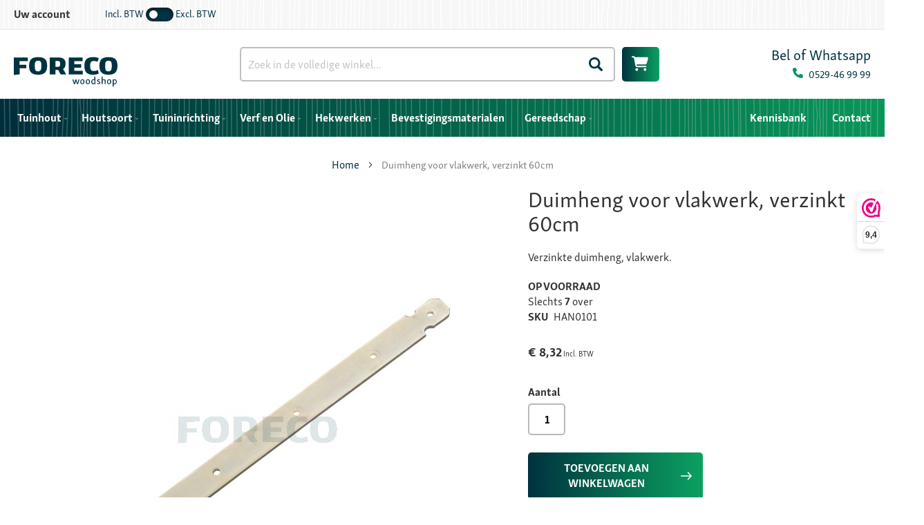

--- FILE ---
content_type: text/html; charset=UTF-8
request_url: https://www.forecowoodshop.nl/duimheng-voor-vlakwerk-verzinkt-60cm.html
body_size: 25385
content:
<!doctype html>
<html lang="nl">
    <head prefix="og: http://ogp.me/ns# fb: http://ogp.me/ns/fb# product: http://ogp.me/ns/product#">
        <script>
    var LOCALE = 'nl\u002DNL';
    var BASE_URL = 'https\u003A\u002F\u002Fwww.forecowoodshop.nl\u002F';
    var require = {
        'baseUrl': 'https\u003A\u002F\u002Fwww.forecowoodshop.nl\u002Fstatic\u002Fversion1764686883\u002Ffrontend\u002FNedfinity\u002Fwoodshop\u002Fnl_NL'
    };</script>        <meta charset="utf-8"/>
<meta name="title" content="Foreco Woodshop | Duimheng voor Vlakwerk 60cm Verzinkt | Scharnieren, Hengen en Duimen"/>
<meta name="description" content="Deze verzinkte duimheng is geschikt voor het bevestigen van een scharnierend hekwerk zoals een poort-, tuin- of schuurdeur."/>
<meta name="keywords" content="duimheng,voor,vlakwerk,verzinkt,60cm"/>
<meta name="robots" content="INDEX,FOLLOW"/>
<meta name="viewport" content="width=device-width, initial-scale=1"/>
<meta name="format-detection" content="telephone=no"/>
<title>Foreco Woodshop | Duimheng voor Vlakwerk 60cm Verzinkt | Scharnieren, Hengen en Duimen</title>
<link  rel="stylesheet" type="text/css"  media="all" href="https://www.forecowoodshop.nl/static/version1764686883/frontend/Nedfinity/woodshop/nl_NL/mage/calendar.css" />
<link  rel="stylesheet" type="text/css"  media="all" href="https://www.forecowoodshop.nl/static/version1764686883/frontend/Nedfinity/woodshop/nl_NL/css/styles-m.css" />
<link  rel="stylesheet" type="text/css"  media="all" href="https://www.forecowoodshop.nl/static/version1764686883/frontend/Nedfinity/woodshop/nl_NL/jquery/uppy/dist/uppy-custom.css" />
<link  rel="stylesheet" type="text/css"  media="all" href="https://www.forecowoodshop.nl/static/version1764686883/frontend/Nedfinity/woodshop/nl_NL/Amasty_Base/vendor/slick/amslick.min.css" />
<link  rel="stylesheet" type="text/css"  media="all" href="https://www.forecowoodshop.nl/static/version1764686883/frontend/Nedfinity/woodshop/nl_NL/Amasty_HidePrice/js/fancyambox/jquery.fancyambox.min.css" />
<link  rel="stylesheet" type="text/css"  media="all" href="https://www.forecowoodshop.nl/static/version1764686883/frontend/Nedfinity/woodshop/nl_NL/Amasty_HidePrice/css/amhideprice.css" />
<link  rel="stylesheet" type="text/css"  media="all" href="https://www.forecowoodshop.nl/static/version1764686883/frontend/Nedfinity/woodshop/nl_NL/Fruitcake_BodyClass/css/auth-visibility.css" />
<link  rel="stylesheet" type="text/css"  media="all" href="https://www.forecowoodshop.nl/static/version1764686883/frontend/Nedfinity/woodshop/nl_NL/Fruitcake_TaxSwitchStyling/css/tax-visibility.css" />
<link  rel="stylesheet" type="text/css"  media="all" href="https://www.forecowoodshop.nl/static/version1764686883/frontend/Nedfinity/woodshop/nl_NL/ProgrammingAtKstark_CatewithimgWidget/css/widget.css" />
<link  rel="stylesheet" type="text/css"  media="all" href="https://www.forecowoodshop.nl/static/version1764686883/frontend/Nedfinity/woodshop/nl_NL/WebwinkelKeur_Magento2/css/widget.css" />
<link  rel="stylesheet" type="text/css"  media="all" href="https://www.forecowoodshop.nl/static/version1764686883/frontend/Nedfinity/woodshop/nl_NL/mage/gallery/gallery.css" />
<link  rel="stylesheet" type="text/css"  media="all" href="https://www.forecowoodshop.nl/static/version1764686883/frontend/Nedfinity/woodshop/nl_NL/Amasty_HidePrice/css/amhideprice-styles.css" />
<link  rel="stylesheet" type="text/css"  media="all" href="https://www.forecowoodshop.nl/static/version1764686883/frontend/Nedfinity/woodshop/nl_NL/Mollie_Payment/css/styles.css" />
<link  rel="stylesheet" type="text/css"  media="all" href="https://www.forecowoodshop.nl/static/version1764686883/frontend/Nedfinity/woodshop/nl_NL/Anowave_TaxSwitch/css/tax.css" />
<link  rel="stylesheet" type="text/css"  media="screen and (min-width: 768px)" href="https://www.forecowoodshop.nl/static/version1764686883/frontend/Nedfinity/woodshop/nl_NL/css/styles-l.css" />
<link  rel="stylesheet" type="text/css"  media="print" href="https://www.forecowoodshop.nl/static/version1764686883/frontend/Nedfinity/woodshop/nl_NL/css/print.css" />
<script  type="text/javascript"  src="https://www.forecowoodshop.nl/static/version1764686883/frontend/Nedfinity/woodshop/nl_NL/requirejs/require.js"></script>
<script  type="text/javascript"  src="https://www.forecowoodshop.nl/static/version1764686883/frontend/Nedfinity/woodshop/nl_NL/mage/requirejs/mixins.js"></script>
<script  type="text/javascript"  src="https://www.forecowoodshop.nl/static/version1764686883/frontend/Nedfinity/woodshop/nl_NL/requirejs-config.js"></script>
<link  rel="icon" type="image/x-icon" href="https://www.forecowoodshop.nl/media/favicon/stores/1/favicon.ico" />
<link  rel="shortcut icon" type="image/x-icon" href="https://www.forecowoodshop.nl/media/favicon/stores/1/favicon.ico" />
<script data-cookieconsent="ignore">
window.dataLayer = window.dataLayer || [];

function gtag() {
dataLayer.push(arguments);
}
gtag("consent", "default", {
ad_personalization: "denied",
ad_storage: "denied",
ad_user_data: "denied",
analytics_storage: "denied",
functionality_storage: "denied",
personalization_storage: "denied",
security_storage: "granted",
wait_for_update: 2000,
});
gtag("set", "ads_data_redaction", true);
gtag("set", "url_passthrough", true);
</script>

<script id="Cookiebot" src="https://consent.cookiebot.com/uc.js" data-cbid="d14bf73e-2dd5-45c2-8cde-d96af7b000c5"  type="text/javascript"></script>

<script type="text/javascript" data-cookieconsent="marketing">
        var _ss = _ss || [];
    _ss.push(['_setDomain', 'https://koi-3QNC5DSDT4.marketingautomation.services/net']);
    _ss.push(['_setAccount', 'KOI-4J9UXT4QZM']);
    _ss.push(['_trackPageView']);
    window._pa = window._pa || {};
    // _pa.orderId = "myOrderId"; // OPTIONAL: attach unique conversion identifier to conversions
    // _pa.revenue = "19.99"; // OPTIONAL: attach dynamic purchase values to conversions
    // _pa.productId = "myProductId"; // OPTIONAL: Include product ID for use with dynamic ads
(function() {
    var ss = document.createElement('script');
    ss.type = 'text/javascript'; ss.async = true;
    ss.src = ('https:' == document.location.protocol ? 'https://' : 'http://') + 'koi-3QNC5DSDT4.marketingautomation.services/client/ss.js?ver=2.4.0';
    var scr = document.getElementsByTagName('script')[0];
    scr.parentNode.insertBefore(ss, scr);
})();
</script>
        <meta name="twitter:card" content="summary" />
<meta name="twitter:site" content="" />
<meta name="twitter:title" content="Duimheng voor vlakwerk, verzinkt 60cm" />
<meta name="twitter:description" content="Verzinkte duimheng, vlakwerk." />
<meta name="twitter:image" content="https://www.forecowoodshop.nl/media/catalog/product/D/u/Duimheng_vlakwerk.jpg" />
<script type="application/ld+json">[{"@context":"https:\/\/schema.org","@type":"Product","name":"Duimheng voor vlakwerk, verzinkt 60cm","description":"Verzinkte duimheng, vlakwerk.","image":"https:\/\/www.forecowoodshop.nl\/media\/catalog\/product\/cache\/94efd86847ca0ab9b56dee088ca84c96\/D\/u\/Duimheng_vlakwerk.jpg","offers":{"@type":"Offer","priceCurrency":"EUR","seller":{"@type":"Organization","name":"Foreco Woodshop"},"url":"https:\/\/www.forecowoodshop.nl\/duimheng-voor-vlakwerk-verzinkt-60cm.html","price":"8.32","priceValidUntil":"2026-04-27","itemCondition":"https:\/\/schema.org\/newCondition","availability":"https:\/\/schema.org\/InStock"}}]</script><script type="application/ld+json">[{"@context":"https:\/\/schema.org","@type":"BreadcrumbList","itemListElement":[{"@type":"ListItem","position":1,"item":{"@id":"https:\/\/www.forecowoodshop.nl\/","name":"Home"}},{"@type":"ListItem","position":2,"item":{"@id":"https:\/\/www.forecowoodshop.nl\/duimheng-voor-vlakwerk-verzinkt-60cm.html","name":"Duimheng voor vlakwerk, verzinkt 60cm"}}]}]</script>
<script type="application/ld+json">[{"@context":"http:\/\/schema.org","@type":"Store","name":"Foreco Woodshop","telephone":"0529-469999","priceRange":"$$","address":{"@type":"PostalAddress","streetAddress":"Dalmsholterweg 5","addressLocality":"Dalfsen","addressRegion":"Overijssel","postalCode":"7722KJ","addressCountry":"NL"},"geo":{"@type":"GeoCoordinates","latitude":"52.49034843786563","longitude":"6.297645062640325"}}]</script><script type="application/ld+json">[{"@context":"https:\/\/schema.org","@type":"WebSite","url":"https:\/\/www.forecowoodshop.nl\/","name":"Foreco Woodshop","alternateName":"Foreco"}]</script>
<!-- Google Tag Manager by MagePal -->
<script>window.dataLayer = window.dataLayer || [];</script>


<script type="text/x-magento-init">
    {
        "*": {
            "magepalGtmDatalayer": {
                "isCookieRestrictionModeEnabled": 0,
                "currentWebsite": 1,
                "cookieName": "user_allowed_save_cookie",
                "dataLayer": "dataLayer",
                "accountId": "GTM-KTX34PH",
                "data": [{"ecommerce":{"currencyCode":"EUR"},"pageType":"catalog_product_view","list":"detail"},{"event":"productPage","product":{"id":"4653","sku":"HAN0101","parent_sku":"HAN0101","product_type":"simple","name":"Duimheng voor vlakwerk, verzinkt 60cm","price":6.88,"attribute_set_id":"15","path":"Duimheng voor vlakwerk, verzinkt 60cm","category":"Scharnieren, Hengen en Duimen","image_url":"https:\/\/www.forecowoodshop.nl\/media\/catalog\/product\/D\/u\/Duimheng_vlakwerk.jpg"}}],
                "isGdprEnabled": 0,
                "gdprOption": 0,
                "addJsInHeader": 0,
                "containerCode": ""
            }
        }
    }
</script>
<!-- End Google Tag Manager by MagePal -->
<!-- BEGIN GOOGLE ANALYTICS CODE -->
<script type="text/x-magento-init">
{
    "*": {
        "Magento_GoogleAnalytics/js/google-analytics": {
            "isCookieRestrictionModeEnabled": 0,
            "currentWebsite": 1,
            "cookieName": "user_allowed_save_cookie",
            "ordersTrackingData": [],
            "pageTrackingData": {"optPageUrl":"","isAnonymizedIpActive":false,"accountId":"UA-2655770-11"}        }
    }
}
</script>
<!-- END GOOGLE ANALYTICS CODE -->
    <script type="text/x-magento-init">
        {
            "*": {
                "Magento_PageCache/js/form-key-provider": {
                    "isPaginationCacheEnabled":
                        0                }
            }
        }
    </script>
    <style nonce="eDU4amR2amg1YTdpMGI0MWJ6YTA1NmRiZnFwZ3Z5c3E=">.nav-sections nav.navigation .ui-menu>div {
    margin-left: auto;
}

.foto_fotoactie {
    margin-bottom: -65px;
}

.white_bg {
    background: #ffffff;
    border-radius: 3px;
}

.payment-method:nth-last-child(1) { display: none; }

.amblog-pager-container .amblog-link { background: #0a9f5f; }
.amblog-pager-container .amblog-link:hover {
    background: #05604d;
}

a.amblog-read {
    background: linear-gradient(to right, #00323f 0%, #0ba160 100%) !important;
}

a.amblog-ref {
    color: #00323f !important;
    font-weight: normal !important;
    text-decoration: underline;
}

.product-item .tocart {
    white-space: inherit !important;
}

.mst-searchautocomplete__item.magento_catalog_product .outOfStock {
    font-size: 11px;
}

.popup_wrapper.mfp-with-anim {
    text-align: center;
    max-width: 800px;
    padding-top: 20px;
    padding-bottom: 15px;
}

.widget.block-products-list .product-item-info {
    border: 1px solid #efefef;
    margin: 5px;
}

.widget.block-products-list .product-item-details {
    padding: 10px;
}

.widget.block-products-list .product-item-details .product-item-name {
    font-weight: bold;
}

.widget.block-products-list .product-item-details {
    background: #f7f7f7;
}

.search_block .mst-searchautocomplete__wrapper:before {
    display: none;
}

.search_block .mst-searchautocomplete__autocomplete._active {
    margin-top: 0;
}

.kennisbank-item .kennisbank-image {
    min-height: 120px;
}
.amblog-item-product.product-item.slick-slide button {
    font-size: 1.2rem;
}

.amblog-item-product.product-item.slick-slide .product-item-link {
    font-weight: bold;
}

.amblog-item-product.product-item.slick-slide {
    padding: 10px !important;
}

a.product.photo.product-item-photo {
    text-align: right;
    border-right: 1px solid #efefef;
    border-top: 1px solid #efefef;
    border-left: 1px solid #efefef;
}

.product.details.product-item-details {
    padding: 10px;
    background: #fafafa;
    border-left: 1px solid #efefef;
    border-right: 1px solid #efefef;
    border-bottom: 1px solid #efefef;
}

figure.img_right img {
    float: right;
}

.hout_vergelijker table tr:first-child, .hout_vergelijker table tr:first-child td {
    background: #088454;
    color: #ffffff;
    border-color: #ffffff;
}

.hout_vergelijker table td:first-child {
    background: #e8f0ed;
    border-color: #9dddc4;
}

.hout_vergelijker table td {
    border-color: #9dddc4;
}

.page-title-wrapper .page-title {
    width: 100%;
    text-align: center;
padding-right: 0 !important; 
}

.page-title-wrapper {
    display: block !important;
}

.page-title-wrapper {
    text-align: center;
}

ul.amblog-categories.-level2 {
    padding-left: 0 !important;
    border-bottom: 1px solid #dddddd;
    padding-bottom: 10px;
} 
.amblog-post-container.-post-page img {
    display: none;
}

.amblog-post-container.-post-page .amblog-content img, .amblog-post-container.-post-page .amblog-footer img {
    display: block;
}

.amblog-post-container.-post-page .amblog-dates, .amblog-post-container.-post-page .amblog-post-title {
    display: none;
}

ul.amblog-grid-list img {
    border-top-right-radius: 6px;
    border-top-left-radius: 6px;
}

li.list-item.amblog-item.amblog-post-container {
    justify-content: start;
    position: relative;
}

li.list-item.amblog-item.amblog-post-container .amblog-footer {
margin-top: auto;
}

.mobile-block .amblog-post-list .post-item-info:not(:last-of-type), .sidebar .amblog-post-list .post-item-info:not(:last-of-type) {
    margin-bottom: 5px;
    border-bottom: 1px solid #dddddd;
}

li.list-item.amblog-item.amblog-post-container .amblog-footer .amblog-wrap, li.list-item.amblog-item.amblog-post-container .amblog-footer .amblog-wrap a {
    font-size: 13px;
}

.amblog-features .amblog-wrap {
    margin-bottom: 5px !important;
}

.sidebar .amblog-list a {
    font-weight: inherit;
}

.amblog-post-container .post-image, .amblog-grid-list .slick-slide .amblog-item .post-image {
    margin-bottom: 10px;
}

.amblog-grid-list .amblog-dates>*:last-child, .amblog-post-container .amblog-dates>*:last-child, .amblog-container-list .amblog-dates>*:last-child, .amblog-grid-list .slick-slide .amblog-item .amblog-dates>*:last-child {
    margin-bottom: 0;
}

.amblog-post-container.list-item h2.amblog-post-title {
    line-height: 2.3rem;
}

.amblog-post-container .amblog-content, .amblog-grid-list .amblog-content, .amblog-grid-list .slick-slide .amblog-item .amblog-content {
    padding: 20px;
}

.amblog-footer {
    padding: 0 20px;
}

body.catalog-product-view div.product-info-main div.page-title-wrapper h1.page-title {
    font-weight: inherit;
}

body.catalog-product-view div.product-info-main div.page-title-wrapper h1.page-title {
    font-weight: inherit;
}

footer.page-footer div.footer-content div.footer-content-body div.footer-content-top a {
    font-weight: inherit;
}

.header.content .call-header h3 { font-weight: inherit; }
.call-header {
    text-align: right;
}

.header.content div.call-header svg {
padding-right: 5px;
}

.footer-two-col td {
    padding-bottom: 0;
}

.footer-two-col img {
    margin-bottom: -7px;
}

.cms-home-new .column.main {
    padding-bottom: 0 !IMPORTANT;
}

.home-banner .mst-searchautocomplete__close {
    display: none !important;
}

.products-grid .product-item-name {
    min-height: 40px;
}

.mst-searchautocomplete__close {
    display: block !important;
    background: #000000c2;
    position: fixed;
    width: 100%;
    height: 100vh;
    left: 0;
    z-index: -1;
}

.mst-searchautocomplete__autocomplete {
    overflow: visible;
}

.home-banner .mst-searchautocomplete__autocomplete._active {
    margin-top: 1px;
}

.mst-searchautocomplete__item.magento_catalog_product .inStock {
    font-size: 11px;
    color: #00a75d;
}

.home-banner .mst-searchautocomplete__wrapper:before { display: none; }

.mst-searchautocomplete__show-all {
    background: #008249;
    padding-top: 2px;
}

.mst-searchautocomplete__index.magento_catalog_category ul li, li.mst-searchautocomplete__item.magento_cms_page { 
font-size:13px; 
}

.mst-searchautocomplete__show-all {
    bottom: -2px !important;
}

.mst-searchautocomplete__show-all a {
    padding: 0 !important;
}

li.mst-searchautocomplete__item.magento_catalog_category {
    border-bottom: 1px dashed #cccccc;
}

.mst-searchautocomplete__highlight {
    color: #00a75d;
}

.mst-searchautocomplete__autocomplete._active {
    margin-top: 26px;
}

.mst-searchautocomplete__index.magento_catalog_product {
    box-shadow: 0px 0 10px -5px #000000;
}

.mst-searchautocomplete__wrapper {
    background: #ffffff;
    border-top: none !important;
}

.mst-searchautocomplete__index-title {
    color: #ffffff !important;
    background: linear-gradient(90deg,#00323f,#008249);
    background-size: calc(100% + 4px);
    background-position: center;
    padding: 10px !important;
    margin: 0 !important;
}

.mst-searchautocomplete__index.magento_catalog_product {
    border-top: none !important;
}

.mst-searchautocomplete__autocomplete {
    border-top: none !important;
}

.mst-searchautocomplete__index.magento_catalog_product {
    border-left: none !important;
}

li.mst-searchautocomplete__item.magento_catalog_product {
    border-bottom: 1px dashed #cccccc;
}

.mst-searchautocomplete__item a .title {
    color: #000000 !important;
}

.mst-searchautocomplete__item.magento_catalog_product .title a span, .mst-searchautocomplete__item.magento_catalog_product .title a {
    font-weight: bold;
}

.mst-searchautocomplete__item.magento_catalog_product .description .mst-searchautocomplete__highlight {
    color: #000000;
    font-weight: normal;
}

.mst-searchautocomplete__item.magento_catalog_product .mst-product-image-wrapper { 
border: 1px solid #dddddd;
background: #ffffff;
padding: 10px;
;}

.mst-searchautocomplete__item.magento_catalog_product .mst-product-image-wrapper img {
    width: 100%;
    height: auto;
}

.mst-searchautocomplete__show-all a span {
    color: #ffffff !important;
    background: #008249;
    background-size: calc(100% + 4px);
    background-position: center;
    padding: 10px;
    display: block;
}

.mst-searchautocomplete__show-all {
    padding-top: 5px;
    padding-bottom: 5px;
}

.mst-searchautocomplete__autocomplete .mst-searchautocomplete__show-all {
    height: 45px;
}

.mst-searchautocomplete__item.magento_catalog_product._active {
    background: #eff8ff !IMPORTANT;
}


.mst-searchautocomplete__index .price {
    color: #008249;
}

li.mst-searchautocomplete__item.magento_catalog_product:nth-child(even) {
    background: #f5f5f5;
}


.mst-searchautocomplete__item .sku {
    display: block;
    font-size: 11px;
}

.mst-searchautocomplete__item .sku:before {
    content: 'SKU:';
    font-weight: bold;
}

@media only screen and (max-width: 1480px) {
.home-banner .mst-searchautocomplete__autocomplete._active.mst-2-cols {
    left: 0 !important;
}
}
@media only screen and (max-width: 768px){
.foto_fotoactie {
    margin-bottom: -65px;
}
.pagebuilder-column.footer_woodshop_info {
    padding: 10px;
    margin: 0 !important;
}

.footer_table table tr {
    display: block !important;
    position: inherit !important;
    height: auto !important;
}

.footer_table table tr td {
    height: auto !important;
    display: contents !important;
}

.footer-two-col table tr, .footer-two-col table tr td {
    height: auto !important;
}

.amblog-container-list .amblog-post-container {
    max-width: 320px;
    margin-left: auto;
    margin-right: auto;
}

figure.img_right img {
    float: inherit;
}
.pagebuilder-column.footer_column {
    margin: 0 !important;
    padding: 20px;
}

.mst-searchautocomplete__autocomplete._active {
    margin-top: 6px;
}
.mst-searchautocomplete__index.magento_catalog_category { box-shadow:none; }
}</style>

<meta property="og:type" content="product" />
<meta property="og:title"
      content="Duimheng&#x20;voor&#x20;vlakwerk,&#x20;verzinkt&#x20;60cm" />
<meta property="og:image"
      content="https://www.forecowoodshop.nl/media/catalog/product/cache/94efd86847ca0ab9b56dee088ca84c96/D/u/Duimheng_vlakwerk.jpg" />
<meta property="og:description"
      content="Verzinkte&#x20;duimheng,&#x20;vlakwerk." />
<meta property="og:url" content="https://www.forecowoodshop.nl/duimheng-voor-vlakwerk-verzinkt-60cm.html" />
    </head>
    <body data-container="body"
          data-mage-init='{"loaderAjax": {}, "loader": { "icon": "https://www.forecowoodshop.nl/static/version1764686883/frontend/Nedfinity/woodshop/nl_NL/images/loader-2.gif"}}'
        class="auth-anonymous tax-including catalog-product-view product-duimheng-voor-vlakwerk-verzinkt-60cm mst-nav__theme-magento-blank mst-nav__theme-nedfinity-ijreka mst-nav__theme-nedfinity-woodshop page-layout-1column" id="html-body" itemtype="http://schema.org/Product" itemscope="itemscope">
        
<!-- Google Tag Manager by MagePal -->
<noscript><iframe src="//www.googletagmanager.com/ns.html?id=GTM-KTX34PH"
height="0" width="0" style="display:none;visibility:hidden"></iframe></noscript>
<!-- End Google Tag Manager by MagePal -->

<script type="text/x-magento-init">
    {
        "*": {
            "Magento_PageBuilder/js/widget-initializer": {
                "config": {"[data-content-type=\"slider\"][data-appearance=\"default\"]":{"Magento_PageBuilder\/js\/content-type\/slider\/appearance\/default\/widget":false},"[data-content-type=\"map\"]":{"Magento_PageBuilder\/js\/content-type\/map\/appearance\/default\/widget":false},"[data-content-type=\"row\"]":{"Magento_PageBuilder\/js\/content-type\/row\/appearance\/default\/widget":false},"[data-content-type=\"tabs\"]":{"Magento_PageBuilder\/js\/content-type\/tabs\/appearance\/default\/widget":false},"[data-content-type=\"slide\"]":{"Magento_PageBuilder\/js\/content-type\/slide\/appearance\/default\/widget":{"buttonSelector":".pagebuilder-slide-button","showOverlay":"hover","dataRole":"slide"}},"[data-content-type=\"banner\"]":{"Magento_PageBuilder\/js\/content-type\/banner\/appearance\/default\/widget":{"buttonSelector":".pagebuilder-banner-button","showOverlay":"hover","dataRole":"banner"}},"[data-content-type=\"buttons\"]":{"Magento_PageBuilder\/js\/content-type\/buttons\/appearance\/inline\/widget":false},"[data-content-type=\"products\"][data-appearance=\"carousel\"]":{"Magento_PageBuilder\/js\/content-type\/products\/appearance\/carousel\/widget":false}},
                "breakpoints": {"desktop":{"label":"Desktop","stage":true,"default":true,"class":"desktop-switcher","icon":"Magento_PageBuilder::css\/images\/switcher\/switcher-desktop.svg","conditions":{"min-width":"1024px"},"options":{"products":{"default":{"slidesToShow":"5"}}}},"tablet":{"conditions":{"max-width":"1024px","min-width":"768px"},"options":{"products":{"default":{"slidesToShow":"4"},"continuous":{"slidesToShow":"3"}}}},"mobile":{"label":"Mobile","stage":true,"class":"mobile-switcher","icon":"Magento_PageBuilder::css\/images\/switcher\/switcher-mobile.svg","media":"only screen and (max-width: 768px)","conditions":{"max-width":"768px","min-width":"640px"},"options":{"products":{"default":{"slidesToShow":"3"}}}},"mobile-small":{"conditions":{"max-width":"640px"},"options":{"products":{"default":{"slidesToShow":"2"},"continuous":{"slidesToShow":"1"}}}}}            }
        }
    }
</script>

<div class="cookie-status-message" id="cookie-status">
    The store will not work correctly when cookies are disabled.</div>
<script type="text&#x2F;javascript">document.querySelector("#cookie-status").style.display = "none";</script>
<script type="text/x-magento-init">
    {
        "*": {
            "cookieStatus": {}
        }
    }
</script>

<script type="text/x-magento-init">
    {
        "*": {
            "mage/cookies": {
                "expires": null,
                "path": "\u002F",
                "domain": ".www.forecowoodshop.nl",
                "secure": true,
                "lifetime": "3600"
            }
        }
    }
</script>
    <noscript>
        <div class="message global noscript">
            <div class="content">
                <p>
                    <strong>JavaScript lijkt uitgeschakeld te zijn in jouw browser.</strong>
                    <span>
                        Voor de beste gebruikerservaring, zorg ervoor dat javascript ingeschakeld is voor uw browser.                    </span>
                </p>
            </div>
        </div>
    </noscript>

<script>
    window.cookiesConfig = window.cookiesConfig || {};
    window.cookiesConfig.secure = true;
</script><script>    require.config({
        map: {
            '*': {
                wysiwygAdapter: 'mage/adminhtml/wysiwyg/tiny_mce/tinymceAdapter'
            }
        }
    });</script><script>    require.config({
        paths: {
            googleMaps: 'https\u003A\u002F\u002Fmaps.googleapis.com\u002Fmaps\u002Fapi\u002Fjs\u003Fv\u003D3.53\u0026key\u003D'
        },
        config: {
            'Magento_PageBuilder/js/utils/map': {
                style: '',
            },
            'Magento_PageBuilder/js/content-type/map/preview': {
                apiKey: '',
                apiKeyErrorMessage: 'You\u0020must\u0020provide\u0020a\u0020valid\u0020\u003Ca\u0020href\u003D\u0027https\u003A\u002F\u002Fwww.forecowoodshop.nl\u002Fadminhtml\u002Fsystem_config\u002Fedit\u002Fsection\u002Fcms\u002F\u0023cms_pagebuilder\u0027\u0020target\u003D\u0027_blank\u0027\u003EGoogle\u0020Maps\u0020API\u0020key\u003C\u002Fa\u003E\u0020to\u0020use\u0020a\u0020map.'
            },
            'Magento_PageBuilder/js/form/element/map': {
                apiKey: '',
                apiKeyErrorMessage: 'You\u0020must\u0020provide\u0020a\u0020valid\u0020\u003Ca\u0020href\u003D\u0027https\u003A\u002F\u002Fwww.forecowoodshop.nl\u002Fadminhtml\u002Fsystem_config\u002Fedit\u002Fsection\u002Fcms\u002F\u0023cms_pagebuilder\u0027\u0020target\u003D\u0027_blank\u0027\u003EGoogle\u0020Maps\u0020API\u0020key\u003C\u002Fa\u003E\u0020to\u0020use\u0020a\u0020map.'
            },
        }
    });</script><script>
    require.config({
        shim: {
            'Magento_PageBuilder/js/utils/map': {
                deps: ['googleMaps']
            }
        }
    });</script>    <script nonce="NHMzN3dubTZvZnZlMGYxOXg3bGZpOWszd3hyeng2YzE=">
        require([
                'jquery',
                'Mirasvit_SearchAutocomplete/js/autocomplete',
                'Mirasvit_SearchAutocomplete/js/typeahead'
            ], function ($, autocomplete, typeahead) {
                const selector = 'input#search, input#mobile_search, .minisearch input[type="text"]';

                $(document).ready(function () {
                    $('#search_mini_form').prop("minSearchLength", 10000);

                    const $input = $(selector);

                    $input.each(function (index, searchInput) {
                                                new autocomplete($(searchInput)).init({"query":"","priceFormat":{"pattern":"\u20ac\u00a0%s","precision":2,"requiredPrecision":2,"decimalSymbol":",","groupSymbol":".","groupLength":3,"integerRequired":false},"minSearchLength":3,"url":"https:\/\/www.forecowoodshop.nl\/searchautocomplete\/ajax\/suggest\/","storeId":"1","delay":300,"isAjaxCartButton":false,"isShowCartButton":false,"isShowImage":true,"isShowPrice":true,"isShowSku":true,"isShowRating":false,"isShowDescription":true,"isShowStockStatus":false,"isShowAdditionalAttributes":false,"isKeepLastSearchRequest":false,"layout":"2columns","popularTitle":"Populaire suggesties","popularSearches":["Vermelho","Geimpregneerd","Toepassingen","Gevelbekleding","Grond   waterbouw"],"isTypeaheadEnabled":false,"typeaheadUrl":"https:\/\/www.forecowoodshop.nl\/searchautocomplete\/ajax\/typeahead\/","minSuggestLength":2,"currency":"EUR","limit":24,"customerGroupId":0,"filterPosition":"disable","availableOrders":{"_score":"Relevantie","name.sort_name":"Product Name","price_0_1":"Price","f_houtsoort_value.sort_f_houtsoort":"Houtsoort","f_levertijd_value.sort_f_levertijd":"Levertijd"},"defaultOrder":"_score","localStorageFields":{"prevRequestField":"mstLatestRequest","isRestorePrevRequestFlag":"mstIsRestorePrevRequest","isRefererAutocompleteFlag":"mstIsRefererAutocomplete"}});
                    });
                });
            }
        );
    </script>

    <script id="searchAutocompletePlaceholder" type="text/x-custom-template">
    <div class="mst-searchautocomplete__autocomplete">
        <div class="mst-searchautocomplete__spinner">
            <div class="spinner-item spinner-item-1"></div>
            <div class="spinner-item spinner-item-2"></div>
            <div class="spinner-item spinner-item-3"></div>
            <div class="spinner-item spinner-item-4"></div>
        </div>

        <div class="mst-searchautocomplete__close">&times;</div>
    </div>
</script>

<script id="searchAutocompleteWrapper" type="text/x-custom-template">
    <div class="mst-searchautocomplete__wrapper">
        <div class="mst-searchautocomplete__results" data-bind="{
            visible: result().noResults == false,
            css: {
                __all: result().urlAll && result().totalItems > 0
            }
        }">
            <div data-bind="foreach: { data: result().indexes, as: 'index' }">
                <div data-bind="visible: index.totalItems, attr: {class: 'mst-searchautocomplete__index ' + index.identifier}">
                    <div class="mst-searchautocomplete__index-title">
                        <span data-bind="text: index.title"></span>
                        <span data-bind="visible: index.isShowTotals">
                            (<span data-bind="text: index.totalItems"></span>)
                        </span>
                    </div>

                    <div class="mst-searchautocomplete__empty-result" data-bind="visible: index.isMisspell == true">
                        <span data-bind="text: index.textMisspell"></span>
                        <span data-bind="text: index.textCorrected"></span>
                    </div>

                    <ul data-bind="foreach: { data: index.items, as: 'item' }" aria-label="Search Autocomplete Result">
                        <li data-bind="
                            template: { name: index.identifier, data: item },
                            attr: {class: 'mst-searchautocomplete__item ' + index.identifier},
                            event: { mouseover: $parents[1].onMouseOver, mouseout: $parents[1].onMouseOut, mousedown: $parents[1].onClick },
                            css: {_active: $data.isActive}">
                        </li>
                    </ul>
                </div>
            </div>

            <div class="mst-searchautocomplete__show-all" data-bind="visible: result().urlAll && result().totalItems > 0">
                <a data-bind="attr: { href: result().urlAll }">
                    <span data-bind="text: result().textAll"></span>
                </a>
            </div>
        </div>

        <div class="mst-searchautocomplete__empty-result" data-bind="visible: result().noResults == true && !loading()">
            <span data-bind="text: result().textEmpty"></span>
        </div>
    </div>
</script>

<script id="popular" type="text/x-custom-template">
    <a class="title" data-bind="text: query"></a>
</script>

<script id="magento_search_query" type="text/x-custom-template">
    <a class="title" data-bind="text: query_text, attr: {href: url}, highlight"></a> <span class="num_results" data-bind="text: num_results"></span>
</script>

<script id="magento_catalog_product" type="text/x-custom-template">
    <!-- ko if: (imageUrl && $parents[2].config.isShowImage) -->
    <a rel="noreferrer" data-bind="attr: {href: url}">
        <div class="mst-product-image-wrapper"><img data-bind="attr: {src: imageUrl, alt: name}"/></div>
    </a>
    <!-- /ko -->

    <div class="meta">
        <div class="title">
            <a rel="noreferrer" data-bind="html: name, attr: {href: url}, highlight"></a>

            <!-- ko if: (sku && $parents[2].config.isShowSku) -->
            <span class="sku" data-bind="text: sku, highlight"></span>
            <!-- /ko -->

            <!-- ko if: (additionalAttributes && $parents[2].config.isShowAdditionalAttributes) -->
            <div data-bind="foreach: { data: additionalAttributes, as: 'attribute' }">
                <!-- ko if: (attribute) -->
                <div class="additional">
                    <span class="attr-label" data-bind="text: attribute.label"></span>
                    <span class="attr-value" data-bind="text: attribute.value"></span>
                </div>
                <!-- /ko -->
            </div>
            <!-- /ko -->
        </div>

        <!-- ko if: (description && $parents[2].config.isShowDescription) -->
        <div class="description" data-bind="text: description, highlight"></div>
        <!-- /ko -->

        <!-- ko if: (rating && $parents[2].config.isShowRating) -->
        <div>
            <div class="rating-summary">
                <div class="rating-result">
                    <span data-bind="style: { width: rating + '%' }"></span>
                </div>
            </div>
        </div>
        <!-- /ko -->

        <!-- ko if: (stockStatus && $parents[2].config.isShowStockStatus) -->
        <span class="stock_status" data-bind="text: stockStatus, processStockStatus"></span>
        <!-- /ko -->

        <!-- ko if: (addToCartUrl && $parents[2].config.isShowCartButton) -->
        <div class="to-cart">
            <a class="action primary mst__add_to_cart" data-bind="attr: { _href: addToCartUrl }">
                <span>Toevoegen aan winkelwagen To Cart</span>
            </a>
        </div>
        <!-- /ko -->
    </div>

    <!-- ko if: (price && $parents[2].config.isShowPrice) -->
    <div class="store">
        <div data-bind="html: price" class="price"></div>
    </div>
    <!-- /ko -->
</script>

<script id="magento_catalog_categoryproduct" type="text/x-custom-template">
    <a class="title" data-bind="text: name, attr: {href: url}, highlight"></a>
</script>

<script id="magento_catalog_category" type="text/x-custom-template">
    <a class="title" data-bind="html: name, attr: {href: url}, highlight"></a>
</script>

<script id="magento_cms_page" type="text/x-custom-template">
    <a class="title" data-bind="text: name, attr: {href: url}, highlight"></a>
</script>

<script id="magento_catalog_attribute" type="text/x-custom-template">
    <a class="title" data-bind="text: name, attr: {href: url}, highlight"></a>
</script>

<script id="magento_catalog_attribute_2" type="text/x-custom-template">
    <a class="title" data-bind="text: name, attr: {href: url}, highlight"></a>
</script>

<script id="magento_catalog_attribute_3" type="text/x-custom-template">
    <a class="title" data-bind="text: name, attr: {href: url}, highlight"></a>
</script>

<script id="magento_catalog_attribute_4" type="text/x-custom-template">
    <a class="title" data-bind="text: name, attr: {href: url}, highlight"></a>
</script>

<script id="magento_catalog_attribute_5" type="text/x-custom-template">
    <a class="title" data-bind="text: name, attr: {href: url}, highlight"></a>
</script>

<script id="mirasvit_kb_article" type="text/x-custom-template">
    <a class="title" data-bind="text: name, attr: {href: url}, highlight"></a>
</script>

<script id="external_wordpress_post" type="text/x-custom-template">
    <a class="title" data-bind="text: name, attr: {href: url}, highlight"></a>
</script>

<script id="amasty_blog_post" type="text/x-custom-template">
    <a class="title" data-bind="text: name, attr: {href: url}, highlight"></a>
</script>

<script id="amasty_faq_question" type="text/x-custom-template">
    <a class="title" data-bind="text: name, attr: {href: url}, highlight"></a>
</script>

<script id="magefan_blog_post" type="text/x-custom-template">
    <a class="title" data-bind="text: name, attr: {href: url}, highlight"></a>
</script>

<script id="mageplaza_blog_post" type="text/x-custom-template">
    <a class="title" data-bind="text: name, attr: {href: url}, highlight"></a>
</script>

<script id="aheadworks_blog_post" type="text/x-custom-template">
    <a class="title" data-bind="text: name, attr: {href: url}, highlight"></a>
</script>

<script id="mirasvit_blog_post" type="text/x-custom-template">
    <a class="title" data-bind="text: name, attr: {href: url}, highlight"></a>
</script>

<script id="mirasvit_gry_registry" type="text/x-custom-template">
    <a class="title" data-bind="text: title, attr: {href: url}, highlight"></a>
    <p data-bind="text: name, highlight"></p>
</script>

<script id="ves_blog_post" type="text/x-custom-template">
    <a class="title" data-bind="text: name, attr: {href: url}, highlight"></a>
</script>

<script id="fishpig_glossary_word" type="text/x-custom-template">
    <a class="title" data-bind="text: name, attr: {href: url}, highlight"></a>
</script>

<script id="blackbird_contentmanager_content" type="text/x-custom-template">
    <a class="title" data-bind="text: name, attr: {href: url}, highlight"></a>
</script>

<script id="mirasvit_brand_page" type="text/x-custom-template">
    <a class="title" data-bind="text: name, attr: {href: url}, highlight"></a>
</script>

<div class="page-wrapper"><header class="page-header"><div class="panel wrapper"><div class="panel header"><div class="review-widget">
    <valued-widget layout="menu" size="medium" theme="dark"></valued-widget>
</div>
<li class="tax-switcher">
<ul style="list-style: none; float:right;">
	<li> </li>
	<li>
		<form method="post" action="https://www.forecowoodshop.nl/taxswitch/index/switch/" data-switcher="true">
			<input type="hidden" name="form_key" value="ieETeidhWZsAPFDX" />
			    			    			<input type="hidden" name="tax_display" value="2"/>
    			<div class="toggle-wrapper-links">
    				    				<a data-value="2" class="toggle-inc checked">Incl. BTW</a>
    				<a style="background-color: #003341" class="toggle "></a>
    				<a data-value="1" class="toggle-exc ">Excl. BTW</a>
    			</div>
    			<script>
        			window.addEventListener('DOMContentLoaded', (event) =>
        			{
            			document.querySelectorAll('a[data-value]').forEach(element =>
            			{
                			element.addEventListener('click', event =>
                			{
                    			let input = document.querySelector('[name=tax_display]');

                    			input.value = event.target.dataset.value;

                    			document.querySelector('form[data-switcher]').submit();

                    			return false;
                    		});
                		});

                		(current =>
                		{
                			document.querySelectorAll('a.toggle').forEach(element =>
                			{
                    			element.addEventListener('click', event =>
                    			{
                        			let input = document.querySelector('[name=tax_display]');

                        			input.value = 1 == current ? 2 : 1;

                        			document.querySelector('form[data-switcher]').submit();

                        			return false;
                        		});
                    		});

                    	})(2);


        			});
    			</script>
					</form>
	</li>
</ul>
</li>
<ul class="header links"><li><a href="https://www.forecowoodshop.nl/customer/account/" id="id24ks6zMI" >Mijn account</a></li><li class="link authorization-link" data-label="of">
    <a href="https://www.forecowoodshop.nl/customer/account/login/referer/aHR0cHM6Ly93d3cuZm9yZWNvd29vZHNob3AubmwvZHVpbWhlbmctdm9vci12bGFrd2Vyay12ZXJ6aW5rdC02MGNtLmh0bWw~/"        >Inloggen</a>
</li>
<li class="item link compare" data-bind="scope: 'compareProducts'" data-role="compare-products-link">
    <a class="action compare no-display" title="Producten&#x20;vergelijken"
       data-bind="attr: {'href': compareProducts().listUrl}, css: {'no-display': !compareProducts().count}"
    >
        Producten vergelijken        <span class="counter qty" data-bind="text: compareProducts().countCaption"></span>
    </a>
</li>
<script type="text/x-magento-init">
{"[data-role=compare-products-link]": {"Magento_Ui/js/core/app": {"components":{"compareProducts":{"component":"Magento_Catalog\/js\/view\/compare-products"}}}}}
</script>
    <li><a href="https://www.forecowoodshop.nl/customer/account/create/" id="idSg6ujUTd" >Account aanmaken</a></li></ul><a class="action skip contentarea"
   href="#contentarea">
    <span>
        Ga naar de inhoud    </span>
</a>
<div class="account-links-dropdown">
    <span class="dropdown-header">Uw account <i class="fa fa-caret-down"></i></span>
    <div class="account-links-dropdown-content">
        <ul class="header account-links">
            <li><a href="https://www.forecowoodshop.nl/customer/account/">Mijn account</a></li>
                            <!-- If customer is not logged in, display Inloggen link -->
                <li class="link authorization-link" data-label="of">
                    <a href="https://www.forecowoodshop.nl/customer/account/login/">Inloggen</a>
                </li>
                        <li><a href="https://www.forecowoodshop.nl/customer/account/create/">Account aanmaken</a></li>
        </ul>
    </div>
</div>
</div></div><div class="header content"><span data-action="toggle-nav" class="action nav-toggle"><span>Nav activeren</span></span>
<div class="logo">
		<a href="https://www.forecowoodshop.nl/" title="">
				<img src="https://www.forecowoodshop.nl/static/version1764686883/frontend/Nedfinity/woodshop/nl_NL/images/forecowoodshop.svg" alt="Foreco woodshop" width="430" height="96" />
			</a>
</div>
<div data-block="minicart" class="minicart-wrapper">
    <a class="action showcart" href="https://www.forecowoodshop.nl/checkout/cart/"
       data-bind="scope: 'minicart_content'">
        <span class="text">Winkelwagen</span>
        <span class="counter qty empty"
              data-bind="css: { empty: !!getCartParam('summary_count') == false && !isLoading() },
               blockLoader: isLoading">
            <span class="counter-number">
                <!-- ko if: getCartParam('summary_count') -->
                <!-- ko text: getCartParam('summary_count').toLocaleString(window.LOCALE) --><!-- /ko -->
                <!-- /ko -->
            </span>
            <span class="counter-label">
            <!-- ko if: getCartParam('summary_count') -->
                <!-- ko text: getCartParam('summary_count').toLocaleString(window.LOCALE) --><!-- /ko -->
                <!-- ko i18n: 'items' --><!-- /ko -->
            <!-- /ko -->
            </span>
        </span>
    </a>
            <div class="block block-minicart"
             data-role="dropdownDialog"
             data-mage-init='{"dropdownDialog":{
                "appendTo":"[data-block=minicart]",
                "triggerTarget":".showcart",
                "timeout": "2000",
                "closeOnMouseLeave": false,
                "closeOnEscape": true,
                "triggerClass":"active",
                "parentClass":"active",
                "buttons":[]}}'>
            <div id="minicart-content-wrapper" data-bind="scope: 'minicart_content'">
                <!-- ko template: getTemplate() --><!-- /ko -->
            </div>
                    </div>
        <script>window.checkout = {"shoppingCartUrl":"https:\/\/www.forecowoodshop.nl\/checkout\/cart\/","checkoutUrl":"https:\/\/www.forecowoodshop.nl\/checkout\/","updateItemQtyUrl":"https:\/\/www.forecowoodshop.nl\/checkout\/sidebar\/updateItemQty\/","removeItemUrl":"https:\/\/www.forecowoodshop.nl\/checkout\/sidebar\/removeItem\/","imageTemplate":"Magento_Catalog\/product\/image_with_borders","baseUrl":"https:\/\/www.forecowoodshop.nl\/","minicartMaxItemsVisible":5,"websiteId":"1","maxItemsToDisplay":10,"storeId":"1","storeGroupId":"1","agreementIds":["1"],"customerLoginUrl":"https:\/\/www.forecowoodshop.nl\/customer\/account\/login\/referer\/aHR0cHM6Ly93d3cuZm9yZWNvd29vZHNob3AubmwvZHVpbWhlbmctdm9vci12bGFrd2Vyay12ZXJ6aW5rdC02MGNtLmh0bWw~\/","isRedirectRequired":false,"autocomplete":"off","captcha":{"user_login":{"isCaseSensitive":false,"imageHeight":50,"imageSrc":"","refreshUrl":"https:\/\/www.forecowoodshop.nl\/captcha\/refresh\/","isRequired":false,"timestamp":1768619990}}}</script>    <script type="text/x-magento-init">
    {
        "[data-block='minicart']": {
            "Magento_Ui/js/core/app": {"components":{"minicart_content":{"children":{"subtotal.container":{"children":{"subtotal":{"children":{"subtotal.totals":{"config":{"display_cart_subtotal_incl_tax":1,"display_cart_subtotal_excl_tax":0,"template":"Magento_Tax\/checkout\/minicart\/subtotal\/totals"},"children":{"subtotal.totals.msrp":{"component":"Magento_Msrp\/js\/view\/checkout\/minicart\/subtotal\/totals","config":{"displayArea":"minicart-subtotal-hidden","template":"Magento_Msrp\/checkout\/minicart\/subtotal\/totals"}}},"component":"Magento_Tax\/js\/view\/checkout\/minicart\/subtotal\/totals"}},"component":"uiComponent","config":{"template":"Magento_Checkout\/minicart\/subtotal"}}},"component":"uiComponent","config":{"displayArea":"subtotalContainer"}},"item.renderer":{"component":"Magento_Checkout\/js\/view\/cart-item-renderer","config":{"displayArea":"defaultRenderer","template":"Magento_Checkout\/minicart\/item\/default"},"children":{"item.image":{"component":"Magento_Catalog\/js\/view\/image","config":{"template":"Magento_Catalog\/product\/image","displayArea":"itemImage"}},"checkout.cart.item.price.sidebar":{"component":"uiComponent","config":{"template":"Magento_Checkout\/minicart\/item\/price","displayArea":"priceSidebar"}}}},"extra_info":{"component":"uiComponent","config":{"displayArea":"extraInfo"}},"promotion":{"component":"uiComponent","config":{"displayArea":"promotion"}}},"config":{"itemRenderer":{"default":"defaultRenderer","simple":"defaultRenderer","virtual":"defaultRenderer"},"template":"Magento_Checkout\/minicart\/content"},"component":"Magento_Checkout\/js\/view\/minicart"}},"types":[]}        },
        "*": {
            "Magento_Ui/js/block-loader": "https\u003A\u002F\u002Fwww.forecowoodshop.nl\u002Fstatic\u002Fversion1764686883\u002Ffrontend\u002FNedfinity\u002Fwoodshop\u002Fnl_NL\u002Fimages\u002Floader\u002D1.gif"
        }
    }
    </script>
</div>
<div class="block block-search">
    <div class="block block-title"><strong>Zoeken</strong></div>
    <div class="block block-content">
        <form class="form minisearch" id="search_mini_form"
              action="https://www.forecowoodshop.nl/catalogsearch/result/" method="get">
                        <div class="field search">
                <label class="label" for="search" data-role="minisearch-label">
                    <span>Zoeken</span>
                </label>
                <div class="control">
                    <input id="search"
                           data-mage-init='{
                            "quickSearch": {
                                "formSelector": "#search_mini_form",
                                "url": "https://www.forecowoodshop.nl/search/ajax/suggest/",
                                "destinationSelector": "#search_autocomplete",
                                "minSearchLength": "3"
                            }
                        }'
                           type="text"
                           name="q"
                           value=""
                           placeholder="Zoek&#x20;in&#x20;de&#x20;volledige&#x20;winkel..."
                           class="input-text"
                           maxlength="128"
                           role="combobox"
                           aria-haspopup="false"
                           aria-autocomplete="both"
                           autocomplete="off"
                           aria-expanded="false"/>
                    <div id="search_autocomplete" class="search-autocomplete"></div>
                    <div class="nested">
    <a class="action advanced" href="https://www.forecowoodshop.nl/catalogsearch/advanced/" data-action="advanced-search">
        Geavanceerd zoeken    </a>
</div>
                </div>
            </div>
            <div class="actions">
                <button type="submit"
                        title="Zoeken"
                        class="action search"
                        aria-label="Search"
                >
                    <span>Zoeken</span>
                </button>
            </div>
        </form>
    </div>
</div>

<script>
    require([
        'jquery',
        'Amasty_RequestQuote/js/actions/hide',
        'Amasty_RequestQuote/js/actions/empty_cart_button'
    ], function ($, hide, emptyCartButton) {
        hide();
        emptyCartButton();
    });
</script>
<div class="widget block block-static-block">
    <div data-content-type="html" data-appearance="default" data-element="main" data-decoded="true"><div class="call-header">
<h3>Bel of Whatsapp</h3>
<a title="Whatsapp for Business | Foreco Woodshop" href="https://wa.me/message/6ZM4Q4NUAUGWO1" target="_blank" rel="noopener">
<svg xmlns="http://www.w3.org/2000/svg" height="1em" viewBox="0 0 512 512"><!--! Font Awesome Free 6.4.2 by @fontawesome - https://fontawesome.com License - https://fontawesome.com/license (Commercial License) Copyright 2023 Fonticons, Inc. --><path d="M164.9 24.6c-7.7-18.6-28-28.5-47.4-23.2l-88 24C12.1 30.2 0 46 0 64C0 311.4 200.6 512 448 512c18 0 33.8-12.1 38.6-29.5l24-88c5.3-19.4-4.6-39.7-23.2-47.4l-96-40c-16.3-6.8-35.2-2.1-46.3 11.6L304.7 368C234.3 334.7 177.3 277.7 144 207.3L193.3 167c13.7-11.2 18.4-30 11.6-46.3l-40-96z"/></svg>
0529-46 99 99</a>
</div></div></div>
</div></header>    <div class="sections nav-sections">
                <div class="section-items nav-sections-items"
             data-mage-init='{"tabs":{"openedState":"active"}}'>
                                            <div class="section-item-title nav-sections-item-title"
                     data-role="collapsible">
                    <a class="nav-sections-item-switch"
                       data-toggle="switch" href="#store.menu">
                        Menu                    </a>
                </div>
                <div class="section-item-content nav-sections-item-content"
                     id="store.menu"
                     data-role="content">
                    
<nav class="navigation" data-action="navigation">
    <ul data-mage-init='{"menu":{"responsive":true, "expanded":true, "position":{"my":"left top","at":"left bottom"}}}'>
        <li  class="level0 nav-1 category-item first level-top parent"><a href="https://www.forecowoodshop.nl/tuinhout.html"  class="level-top" ><span>Tuinhout</span></a><ul class="level0 submenu"><li  class="level1 nav-1-1 category-item first parent"><a href="https://www.forecowoodshop.nl/tuinhout/palen.html" ><span>Palen</span></a><ul class="level1 submenu"><li  class="level2 nav-1-1-1 category-item first"><a href="https://www.forecowoodshop.nl/tuinhout/palen/hardhouten-tuinpalen.html" ><span>Hardhouten Palen</span></a></li><li  class="level2 nav-1-1-2 category-item"><a href="https://www.forecowoodshop.nl/tuinhout/palen/geimpregneerde-palen.html" ><span>Geïmpregneerde Palen</span></a></li><li  class="level2 nav-1-1-3 category-item"><a href="https://www.forecowoodshop.nl/tuinhout/palen/naaldhout-palen.html" ><span>Naaldhout Palen</span></a></li><li  class="level2 nav-1-1-4 category-item"><a href="https://www.forecowoodshop.nl/tuinhout/palen/ronde-palen.html" ><span>Ronde Palen</span></a></li><li  class="level2 nav-1-1-5 category-item"><a href="https://www.forecowoodshop.nl/tuinhout/palen/vierkante-palen.html" ><span>Vierkante Palen</span></a></li><li  class="level2 nav-1-1-6 category-item"><a href="https://www.forecowoodshop.nl/tuinhout/palen/kastanje-palen.html" ><span>Kastanje Palen</span></a></li><li  class="level2 nav-1-1-7 category-item"><a href="https://www.forecowoodshop.nl/tuinhout/palen/robinia-palen.html" ><span>Robinia Palen</span></a></li><li  class="level2 nav-1-1-8 category-item"><a href="https://www.forecowoodshop.nl/tuinhout/palen/pionierpalen.html" ><span>Pionierpalen</span></a></li><li  class="level2 nav-1-1-9 category-item last"><a href="https://www.forecowoodshop.nl/tuinhout/palen/boompalen.html" ><span>Boompalen</span></a></li></ul></li><li  class="level1 nav-1-2 category-item parent"><a href="https://www.forecowoodshop.nl/tuinhout/balken.html" ><span>Balken</span></a><ul class="level1 submenu"><li  class="level2 nav-1-2-1 category-item first"><a href="https://www.forecowoodshop.nl/tuinhout/balken/hardhouten-balken.html" ><span>Hardhouten Balken</span></a></li><li  class="level2 nav-1-2-2 category-item"><a href="https://www.forecowoodshop.nl/tuinhout/balken/geimpregneerde-balken.html" ><span>Geïmpregneerde Balken</span></a></li><li  class="level2 nav-1-2-3 category-item last"><a href="https://www.forecowoodshop.nl/tuinhout/balken/naaldhout-balken.html" ><span>Naaldhout Balken</span></a></li></ul></li><li  class="level1 nav-1-3 category-item parent"><a href="https://www.forecowoodshop.nl/tuinhout/planken.html" ><span>Planken</span></a><ul class="level1 submenu"><li  class="level2 nav-1-3-1 category-item first"><a href="https://www.forecowoodshop.nl/tuinhout/planken/hardhouten-planken.html" ><span>Hardhouten Planken</span></a></li><li  class="level2 nav-1-3-2 category-item"><a href="https://www.forecowoodshop.nl/tuinhout/planken/geimpregneerde-planken.html" ><span>Geïmpregneerde Planken</span></a></li><li  class="level2 nav-1-3-3 category-item"><a href="https://www.forecowoodshop.nl/tuinhout/planken/schaaldelen.html" ><span>Schaaldelen</span></a></li><li  class="level2 nav-1-3-4 category-item"><a href="https://www.forecowoodshop.nl/tuinhout/planken/robinia-planken.html" ><span>Robinia Planken</span></a></li><li  class="level2 nav-1-3-5 category-item"><a href="https://www.forecowoodshop.nl/tuinhout/planken/vlonderplanken.html" ><span>Vlonderplanken</span></a></li><li  class="level2 nav-1-3-6 category-item last"><a href="https://www.forecowoodshop.nl/tuinhout/planken/schuttingplanken.html" ><span>Schuttingplanken</span></a></li></ul></li><li  class="level1 nav-1-4 category-item last parent"><a href="https://www.forecowoodshop.nl/tuinhout/profielplanken.html" ><span>Profielplanken</span></a><ul class="level1 submenu"><li  class="level2 nav-1-4-1 category-item first"><a href="https://www.forecowoodshop.nl/tuinhout/profielplanken/channelsiding.html" ><span>Channelsiding</span></a></li><li  class="level2 nav-1-4-2 category-item"><a href="https://www.forecowoodshop.nl/tuinhout/profielplanken/rabat.html" ><span>Rabat</span></a></li><li  class="level2 nav-1-4-3 category-item"><a href="https://www.forecowoodshop.nl/tuinhout/profielplanken/zweeds-rabat.html" ><span>Zweeds Rabat</span></a></li><li  class="level2 nav-1-4-4 category-item"><a href="https://www.forecowoodshop.nl/tuinhout/profielplanken/halfhoutsverbinding.html" ><span>Halfhoutsrabat</span></a></li><li  class="level2 nav-1-4-5 category-item"><a href="https://www.forecowoodshop.nl/tuinhout/profielplanken/ronde-hoeken.html" ><span>Ronde hoeken</span></a></li><li  class="level2 nav-1-4-6 category-item"><a href="https://www.forecowoodshop.nl/tuinhout/profielplanken/gg-delen.html" ><span>GG delen</span></a></li><li  class="level2 nav-1-4-7 category-item last"><a href="https://www.forecowoodshop.nl/tuinhout/profielplanken/dekdelen.html" ><span>Dekdelen</span></a></li></ul></li></ul></li><li  class="level0 nav-2 category-item level-top parent"><a href="https://www.forecowoodshop.nl/houtsoort.html"  class="level-top" ><span>Houtsoort</span></a><ul class="level0 submenu"><li  class="level1 nav-2-1 category-item first parent"><a href="https://www.forecowoodshop.nl/houtsoort/geimpregneerd-hout.html" ><span>Geïmpregneerd Hout</span></a><ul class="level1 submenu"><li  class="level2 nav-2-1-1 category-item first"><a href="https://www.forecowoodshop.nl/houtsoort/geimpregneerd-hout/geimpregneerde-balken.html" ><span>Geïmpregneerde Balken</span></a></li><li  class="level2 nav-2-1-2 category-item"><a href="https://www.forecowoodshop.nl/houtsoort/geimpregneerd-hout/geimpregneerde-palen.html" ><span>Geïmpregneerde Palen</span></a></li><li  class="level2 nav-2-1-3 category-item"><a href="https://www.forecowoodshop.nl/houtsoort/geimpregneerd-hout/geimpregneerde-planken.html" ><span>Geïmpregneerde Planken</span></a></li><li  class="level2 nav-2-1-4 category-item"><a href="https://www.forecowoodshop.nl/houtsoort/geimpregneerd-hout/geimpregneerde-profielplanken.html" ><span>Geïmpregneerde Profielplanken</span></a></li><li  class="level2 nav-2-1-5 category-item last"><a href="https://www.forecowoodshop.nl/houtsoort/geimpregneerd-hout/geimpregneerde-vlonderplanken.html" ><span>Geïmpregneerde Vlonderplanken</span></a></li></ul></li><li  class="level1 nav-2-2 category-item parent"><a href="https://www.forecowoodshop.nl/houtsoort/hardhout.html" ><span>Hardhout</span></a><ul class="level1 submenu"><li  class="level2 nav-2-2-1 category-item first"><a href="https://www.forecowoodshop.nl/houtsoort/hardhout/azobe.html" ><span>Azobé</span></a></li><li  class="level2 nav-2-2-2 category-item"><a href="https://www.forecowoodshop.nl/houtsoort/hardhout/angelim.html" ><span>Angelim</span></a></li><li  class="level2 nav-2-2-3 category-item last"><a href="https://www.forecowoodshop.nl/houtsoort/hardhout/cloeziana.html" ><span>Cloeziana</span></a></li></ul></li><li  class="level1 nav-2-3 category-item parent"><a href="https://www.forecowoodshop.nl/houtsoort/loofhout.html" ><span>Loofhout</span></a><ul class="level1 submenu"><li  class="level2 nav-2-3-1 category-item first"><a href="https://www.forecowoodshop.nl/houtsoort/loofhout/robinia.html" ><span>Robinia</span></a></li><li  class="level2 nav-2-3-2 category-item last"><a href="https://www.forecowoodshop.nl/houtsoort/loofhout/kastanje.html" ><span>Kastanje</span></a></li></ul></li><li  class="level1 nav-2-4 category-item last parent"><a href="https://www.forecowoodshop.nl/houtsoort/naaldhout.html" ><span>Naaldhout</span></a><ul class="level1 submenu"><li  class="level2 nav-2-4-1 category-item first"><a href="https://www.forecowoodshop.nl/houtsoort/naaldhout/vuren.html" ><span>Vuren</span></a></li><li  class="level2 nav-2-4-2 category-item"><a href="https://www.forecowoodshop.nl/houtsoort/naaldhout/grenen.html" ><span>Grenen</span></a></li><li  class="level2 nav-2-4-3 category-item last"><a href="https://www.forecowoodshop.nl/houtsoort/naaldhout/lariks-en-douglas.html" ><span>Lariks en Douglas</span></a></li></ul></li></ul></li><li  class="level0 nav-3 category-item level-top parent"><a href="https://www.forecowoodshop.nl/tuininrichting.html"  class="level-top" ><span>Tuininrichting</span></a><ul class="level0 submenu"><li  class="level1 nav-3-1 category-item first parent"><a href="https://www.forecowoodshop.nl/tuininrichting/tuinmeubelen.html" ><span>Tuinmeubelen</span></a><ul class="level1 submenu"><li  class="level2 nav-3-1-1 category-item first"><a href="https://www.forecowoodshop.nl/tuininrichting/tuinmeubelen/picknicktafels.html" ><span>Picknicktafels</span></a></li><li  class="level2 nav-3-1-2 category-item"><a href="https://www.forecowoodshop.nl/tuininrichting/tuinmeubelen/tuinbanken-en-stoelen.html" ><span>Tuinbanken en Stoelen</span></a></li><li  class="level2 nav-3-1-3 category-item"><a href="https://www.forecowoodshop.nl/tuininrichting/tuinmeubelen/tuintafels.html" ><span>Tuintafels</span></a></li><li  class="level2 nav-3-1-4 category-item last"><a href="https://www.forecowoodshop.nl/tuininrichting/tuinmeubelen/tuinkussens.html" ><span>Tuinkussens</span></a></li></ul></li><li  class="level1 nav-3-2 category-item parent"><a href="https://www.forecowoodshop.nl/tuininrichting/schaduwdoeken.html" ><span>Schaduwdoeken</span></a><ul class="level1 submenu"><li  class="level2 nav-3-2-1 category-item first"><a href="https://www.forecowoodshop.nl/tuininrichting/schaduwdoeken/rolgordijnen.html" ><span>Rolgordijnen</span></a></li><li  class="level2 nav-3-2-2 category-item"><a href="https://www.forecowoodshop.nl/tuininrichting/schaduwdoeken/harmonica-schaduwdoeken.html" ><span>Harmonica schaduwdoeken</span></a></li><li  class="level2 nav-3-2-3 category-item"><a href="https://www.forecowoodshop.nl/tuininrichting/schaduwdoeken/vierkante-schaduwdoeken.html" ><span>Vierkante schaduwdoeken</span></a></li><li  class="level2 nav-3-2-4 category-item"><a href="https://www.forecowoodshop.nl/tuininrichting/schaduwdoeken/driehoekige-schaduwdoeken.html" ><span>Driehoekige schaduwdoeken</span></a></li><li  class="level2 nav-3-2-5 category-item last"><a href="https://www.forecowoodshop.nl/tuininrichting/schaduwdoeken/toebehoren.html" ><span>Toebehoren</span></a></li></ul></li><li  class="level1 nav-3-3 category-item parent"><a href="https://www.forecowoodshop.nl/tuininrichting/overige-tuininrichting.html" ><span>Overige Tuininrichting</span></a><ul class="level1 submenu"><li  class="level2 nav-3-3-1 category-item first"><a href="https://www.forecowoodshop.nl/tuininrichting/overige-tuininrichting/bloembakken.html" ><span>Bloembakken</span></a></li><li  class="level2 nav-3-3-2 category-item"><a href="https://www.forecowoodshop.nl/tuininrichting/overige-tuininrichting/bloembakrekken.html" ><span>Bloembakrekken</span></a></li><li  class="level2 nav-3-3-3 category-item last"><a href="https://www.forecowoodshop.nl/tuininrichting/overige-tuininrichting/bodembedekking.html" ><span>Bodembedekking</span></a></li></ul></li><li  class="level1 nav-3-4 category-item last"><a href="https://www.forecowoodshop.nl/tuininrichting/overig.html" ><span>Overig</span></a></li></ul></li><li  class="level0 nav-4 category-item level-top parent"><a href="https://www.forecowoodshop.nl/verf-en-olie.html"  class="level-top" ><span>Verf en Olie</span></a><ul class="level0 submenu"><li  class="level1 nav-4-1 category-item first parent"><a href="https://www.forecowoodshop.nl/verf-en-olie/restol.html" ><span>Restol Houtolie</span></a><ul class="level1 submenu"><li  class="level2 nav-4-1-1 category-item first"><a href="https://www.forecowoodshop.nl/verf-en-olie/restol/zijdeglans.html" ><span>Zijdeglans</span></a></li><li  class="level2 nav-4-1-2 category-item"><a href="https://www.forecowoodshop.nl/verf-en-olie/restol/mat.html" ><span>Mat</span></a></li><li  class="level2 nav-4-1-3 category-item"><a href="https://www.forecowoodshop.nl/verf-en-olie/restol/endseal.html" ><span>Endseal</span></a></li><li  class="level2 nav-4-1-4 category-item"><a href="https://www.forecowoodshop.nl/verf-en-olie/restol/decking-oil.html" ><span>Decking oil</span></a></li><li  class="level2 nav-4-1-5 category-item"><a href="https://www.forecowoodshop.nl/verf-en-olie/restol/deck-restorer.html" ><span>Deck Restorer</span></a></li><li  class="level2 nav-4-1-6 category-item last"><a href="https://www.forecowoodshop.nl/verf-en-olie/restol/thermo-oil.html" ><span>Thermo oil</span></a></li></ul></li><li  class="level1 nav-4-2 category-item"><a href="https://www.forecowoodshop.nl/verf-en-olie/woodstain.html" ><span>Drywood Woodstain</span></a></li><li  class="level1 nav-4-3 category-item"><a href="https://www.forecowoodshop.nl/verf-en-olie/rubberseal.html" ><span>Rubberseal</span></a></li><li  class="level1 nav-4-4 category-item last"><a href="https://www.forecowoodshop.nl/verf-en-olie/aanbrengen.html" ><span>Aanbrengen</span></a></li></ul></li><li  class="level0 nav-5 category-item level-top parent"><a href="https://www.forecowoodshop.nl/hekwerk.html"  class="level-top" ><span>Hekwerken</span></a><ul class="level0 submenu"><li  class="level1 nav-5-1 category-item first parent"><a href="https://www.forecowoodshop.nl/hekwerk/omheining.html" ><span>Omheining</span></a><ul class="level1 submenu"><li  class="level2 nav-5-1-1 category-item first"><a href="https://www.forecowoodshop.nl/hekwerk/omheining/zonder-gaten.html" ><span>Zonder Gaten</span></a></li><li  class="level2 nav-5-1-2 category-item"><a href="https://www.forecowoodshop.nl/hekwerk/omheining/gestoken-gaten.html" ><span>Gestoken Gaten</span></a></li><li  class="level2 nav-5-1-3 category-item"><a href="https://www.forecowoodshop.nl/hekwerk/omheining/geboorde-gaten.html" ><span>Geboorde Gaten</span></a></li><li  class="level2 nav-5-1-4 category-item last"><a href="https://www.forecowoodshop.nl/hekwerk/omheining/liggers.html" ><span>Liggers</span></a></li></ul></li><li  class="level1 nav-5-2 category-item parent"><a href="https://www.forecowoodshop.nl/hekwerk/afrastering.html" ><span>Afrastering</span></a><ul class="level1 submenu"><li  class="level2 nav-5-2-1 category-item first"><a href="https://www.forecowoodshop.nl/hekwerk/afrastering/geschilde-palen.html" ><span>Geschilde Palen</span></a></li><li  class="level2 nav-5-2-2 category-item"><a href="https://www.forecowoodshop.nl/hekwerk/afrastering/gefreesde-palen.html" ><span>Gefreesde Palen</span></a></li><li  class="level2 nav-5-2-3 category-item"><a href="https://www.forecowoodshop.nl/hekwerk/afrastering/hekwerk-op-rol.html" ><span>Hekwerk op Rol</span></a></li><li  class="level2 nav-5-2-4 category-item"><a href="https://www.forecowoodshop.nl/hekwerk/afrastering/draad.html" ><span>Draad</span></a></li><li  class="level2 nav-5-2-5 category-item last"><a href="https://www.forecowoodshop.nl/hekwerk/afrastering/gaas.html" ><span>Gaas</span></a></li></ul></li><li  class="level1 nav-5-3 category-item last parent"><a href="https://www.forecowoodshop.nl/hekwerk/toebehoren.html" ><span>Toebehoren</span></a><ul class="level1 submenu"><li  class="level2 nav-5-3-1 category-item first"><a href="https://www.forecowoodshop.nl/hekwerk/toebehoren/poorten-duimen-en-hengen.html" ><span>Poorten, Duimen en Hengen</span></a></li><li  class="level2 nav-5-3-2 category-item"><a href="https://www.forecowoodshop.nl/hekwerk/toebehoren/grendels-en-sloten.html" ><span>Grendels en Sloten</span></a></li><li  class="level2 nav-5-3-3 category-item"><a href="https://www.forecowoodshop.nl/hekwerk/toebehoren/kopse-sealer.html" ><span>Kopse Sealer</span></a></li><li  class="level2 nav-5-3-4 category-item"><a href="https://www.forecowoodshop.nl/hekwerk/toebehoren/grondplanken.html" ><span>Grondplanken</span></a></li><li  class="level2 nav-5-3-5 category-item last"><a href="https://www.forecowoodshop.nl/hekwerk/toebehoren/bevestigingsmateriaal.html" ><span>Bevestigingsmateriaal</span></a></li></ul></li></ul></li><li  class="level0 nav-6 category-item level-top"><a href="https://www.forecowoodshop.nl/bevestigingsmaterialen.html"  class="level-top" ><span>Bevestigingsmaterialen</span></a></li><li  class="level0 nav-7 category-item last level-top parent"><a href="https://www.forecowoodshop.nl/gereedschap.html"  class="level-top" ><span>Gereedschap</span></a><ul class="level0 submenu"><li  class="level1 nav-7-1 category-item first"><a href="https://www.forecowoodshop.nl/gereedschap/boren-en-bitjes.html" ><span>Boren en Bitjes</span></a></li><li  class="level1 nav-7-2 category-item last"><a href="https://www.forecowoodshop.nl/gereedschap/overig-gereedschap.html" ><span>Overig Gereedschap</span></a></li></ul></li>        
		<div data-content-type="html" data-appearance="default" data-element="main" data-decoded="true"><a href="https://www.forecowoodshop.nl/kennisbank"><i class="fa fa-graduation-cap"></i> Kennisbank</a>
<a href="https://www.forecowoodshop.nl/contactgegevens">Contact</a>

</div>    </ul>
</nav>
                </div>
                                            <div class="section-item-title nav-sections-item-title"
                     data-role="collapsible">
                    <a class="nav-sections-item-switch"
                       data-toggle="switch" href="#store.links">
                        Account                    </a>
                </div>
                <div class="section-item-content nav-sections-item-content"
                     id="store.links"
                     data-role="content">
                    <!-- Account links -->                </div>
                                    </div>
    </div>
<div class="breadcrumbs"></div>
<script type="text/x-magento-init">
    {
        ".breadcrumbs": {
            "breadcrumbs": {"categoryUrlSuffix":".html","useCategoryPathInUrl":0,"product":"Duimheng voor vlakwerk, verzinkt 60cm","brandConfig":[{"label":"Brands","url":"https:\/\/www.forecowoodshop.nl\/brand"}]}        }
    }
</script>
<main id="maincontent" class="page-main"><a id="contentarea" tabindex="-1"></a>
<div class="page messages"><div data-placeholder="messages"></div>
<div data-bind="scope: 'messages'">
    <!-- ko if: cookieMessagesObservable() && cookieMessagesObservable().length > 0 -->
    <div aria-atomic="true" role="alert" class="messages" data-bind="foreach: {
        data: cookieMessagesObservable(), as: 'message'
    }">
        <div data-bind="attr: {
            class: 'message-' + message.type + ' ' + message.type + ' message',
            'data-ui-id': 'message-' + message.type
        }">
            <div data-bind="html: $parent.prepareMessageForHtml(message.text)"></div>
        </div>
    </div>
    <!-- /ko -->

    <div aria-atomic="true" role="alert" class="messages" data-bind="foreach: {
        data: messages().messages, as: 'message'
    }, afterRender: purgeMessages">
        <div data-bind="attr: {
            class: 'message-' + message.type + ' ' + message.type + ' message',
            'data-ui-id': 'message-' + message.type
        }">
            <div data-bind="html: $parent.prepareMessageForHtml(message.text)"></div>
        </div>
    </div>
</div>

<script type="text/x-magento-init">
    {
        "*": {
            "Magento_Ui/js/core/app": {
                "components": {
                        "messages": {
                            "component": "Magento_Theme/js/view/messages"
                        }
                    }
                }
            }
    }
</script>
</div><div class="columns"><div class="column main">
<script type="text/x-magento-init">
    {
        "#contact-form": {
            "validation": {}
        }
    }
</script>
<script type="text/x-magento-init">
    {
        "#newsletter-validate-detail": {
            "validation": {
                "errorClass": "mage-error"
            }
        }
    }
</script>
<input name="form_key" type="hidden" value="ieETeidhWZsAPFDX" /><div id="authenticationPopup" data-bind="scope:'authenticationPopup', style: {display: 'none'}">
        <script>window.authenticationPopup = {"autocomplete":"off","customerRegisterUrl":"https:\/\/www.forecowoodshop.nl\/customer\/account\/create\/","customerForgotPasswordUrl":"https:\/\/www.forecowoodshop.nl\/customer\/account\/forgotpassword\/","baseUrl":"https:\/\/www.forecowoodshop.nl\/","customerLoginUrl":"https:\/\/www.forecowoodshop.nl\/customer\/ajax\/login\/"}</script>    <!-- ko template: getTemplate() --><!-- /ko -->
        <script type="text/x-magento-init">
        {
            "#authenticationPopup": {
                "Magento_Ui/js/core/app": {"components":{"authenticationPopup":{"component":"Magento_Customer\/js\/view\/authentication-popup","children":{"messages":{"component":"Magento_Ui\/js\/view\/messages","displayArea":"messages"},"captcha":{"component":"Magento_Captcha\/js\/view\/checkout\/loginCaptcha","displayArea":"additional-login-form-fields","formId":"user_login","configSource":"checkout"}}}}}            },
            "*": {
                "Magento_Ui/js/block-loader": "https\u003A\u002F\u002Fwww.forecowoodshop.nl\u002Fstatic\u002Fversion1764686883\u002Ffrontend\u002FNedfinity\u002Fwoodshop\u002Fnl_NL\u002Fimages\u002Floader\u002D1.gif"
                            }
        }
    </script>
</div>
<script type="text/x-magento-init">
    {
        "*": {
            "Magento_Customer/js/section-config": {
                "sections": {"stores\/store\/switch":["*"],"stores\/store\/switchrequest":["*"],"directory\/currency\/switch":["*"],"*":["messages"],"customer\/account\/logout":["*","recently_viewed_product","recently_compared_product","persistent"],"customer\/account\/loginpost":["*"],"customer\/account\/createpost":["*"],"customer\/account\/editpost":["*"],"customer\/ajax\/login":["checkout-data","cart","captcha"],"catalog\/product_compare\/add":["compare-products"],"catalog\/product_compare\/remove":["compare-products"],"catalog\/product_compare\/clear":["compare-products"],"sales\/guest\/reorder":["cart"],"sales\/order\/reorder":["cart"],"checkout\/cart\/add":["cart","directory-data","magepal-gtm-jsdatalayer","magepal-eegtm-jsdatalayer"],"checkout\/cart\/delete":["cart","magepal-gtm-jsdatalayer","magepal-eegtm-jsdatalayer"],"checkout\/cart\/updatepost":["cart","magepal-gtm-jsdatalayer","magepal-eegtm-jsdatalayer"],"checkout\/cart\/updateitemoptions":["cart","magepal-gtm-jsdatalayer","magepal-eegtm-jsdatalayer"],"checkout\/cart\/couponpost":["cart","magepal-gtm-jsdatalayer"],"checkout\/cart\/estimatepost":["cart","magepal-gtm-jsdatalayer"],"checkout\/cart\/estimateupdatepost":["cart","magepal-gtm-jsdatalayer"],"checkout\/onepage\/saveorder":["cart","checkout-data","last-ordered-items","amasty-checkout-data","magepal-gtm-jsdatalayer"],"checkout\/sidebar\/removeitem":["cart","magepal-gtm-jsdatalayer","magepal-eegtm-jsdatalayer"],"checkout\/sidebar\/updateitemqty":["cart","magepal-gtm-jsdatalayer","magepal-eegtm-jsdatalayer"],"rest\/*\/v1\/carts\/*\/payment-information":["cart","last-ordered-items","captcha","instant-purchase","amasty-checkout-data","magepal-gtm-jsdatalayer"],"rest\/*\/v1\/guest-carts\/*\/payment-information":["cart","captcha","amasty-checkout-data","magepal-gtm-jsdatalayer"],"rest\/*\/v1\/guest-carts\/*\/selected-payment-method":["cart","checkout-data","magepal-gtm-jsdatalayer"],"rest\/*\/v1\/carts\/*\/selected-payment-method":["cart","checkout-data","instant-purchase","magepal-gtm-jsdatalayer"],"customer\/address\/*":["instant-purchase"],"customer\/account\/*":["instant-purchase"],"vault\/cards\/deleteaction":["instant-purchase"],"multishipping\/checkout\/overviewpost":["cart"],"paypal\/express\/placeorder":["cart","checkout-data","amasty-checkout-data"],"paypal\/payflowexpress\/placeorder":["cart","checkout-data","amasty-checkout-data"],"paypal\/express\/onauthorization":["cart","checkout-data"],"persistent\/index\/unsetcookie":["persistent"],"review\/product\/post":["review"],"paymentservicespaypal\/smartbuttons\/placeorder":["cart","checkout-data"],"paymentservicespaypal\/smartbuttons\/cancel":["cart","checkout-data"],"wishlist\/index\/add":["wishlist"],"wishlist\/index\/remove":["wishlist"],"wishlist\/index\/updateitemoptions":["wishlist"],"wishlist\/index\/update":["wishlist"],"wishlist\/index\/cart":["wishlist","cart"],"wishlist\/index\/fromcart":["wishlist","cart"],"wishlist\/index\/allcart":["wishlist","cart"],"wishlist\/shared\/allcart":["wishlist","cart"],"wishlist\/shared\/cart":["cart"],"amasty_quote\/cart\/add":["quotecart"],"amasty_quote\/cart\/addgroup":["quotecart"],"amasty_quote\/cart\/configure":["quotecart"],"amasty_quote\/cart\/delete":["quotecart"],"amasty_quote\/cart\/submit":["quotecart"],"amasty_quote\/cart\/updateitemoptions":["quotecart"],"amasty_quote\/cart\/updatepost":["quotecart"],"amasty_quote\/sidebar\/updateitemqty":["quotecart"],"amasty_quote\/sidebar\/removeitem":["quotecart"],"amasty_quote\/move\/inquote":["quotecart","cart"],"amasty_quote\/quote\/remove":["cart"],"taxswitch\/index\/switch":["cart"],"amasty_cart\/cart\/add":["magepal-eegtm-jsdatalayer"],"amasty_jettheme\/ajax\/addtocart":["magepal-eegtm-jsdatalayer"],"braintree\/paypal\/placeorder":["cart","checkout-data"],"braintree\/googlepay\/placeorder":["cart","checkout-data"]},
                "clientSideSections": ["checkout-data","cart-data","amasty-checkout-data"],
                "baseUrls": ["https:\/\/www.forecowoodshop.nl\/"],
                "sectionNames": ["messages","customer","compare-products","last-ordered-items","cart","directory-data","captcha","instant-purchase","loggedAsCustomer","persistent","review","payments","wishlist","quotecart","recently_viewed_product","recently_compared_product","product_data_storage","paypal-billing-agreement","magepal-gtm-jsdatalayer","magepal-eegtm-jsdatalayer"]            }
        }
    }
</script>
<script type="text/x-magento-init">
    {
        "*": {
            "Magento_Customer/js/customer-data": {
                "sectionLoadUrl": "https\u003A\u002F\u002Fwww.forecowoodshop.nl\u002Fcustomer\u002Fsection\u002Fload\u002F",
                "expirableSectionLifetime": 60,
                "expirableSectionNames": ["cart","persistent"],
                "cookieLifeTime": "3600",
                "cookieDomain": "",
                "updateSessionUrl": "https\u003A\u002F\u002Fwww.forecowoodshop.nl\u002Fcustomer\u002Faccount\u002FupdateSession\u002F",
                "isLoggedIn": ""
            }
        }
    }
</script>
<script type="text/x-magento-init">
    {
        "*": {
            "Magento_Customer/js/invalidation-processor": {
                "invalidationRules": {
                    "website-rule": {
                        "Magento_Customer/js/invalidation-rules/website-rule": {
                            "scopeConfig": {
                                "websiteId": "1"
                            }
                        }
                    }
                }
            }
        }
    }
</script>
<script type="text/x-magento-init">
    {
        "body": {
            "pageCache": {"url":"https:\/\/www.forecowoodshop.nl\/page_cache\/block\/render\/id\/4653\/","handles":["default","catalog_product_view","catalog_product_view_type_simple","catalog_product_view_id_4653","catalog_product_view_sku_HAN0101"],"originalRequest":{"route":"catalog","controller":"product","action":"view","uri":"\/duimheng-voor-vlakwerk-verzinkt-60cm.html"},"versionCookieName":"private_content_version"}        }
    }
</script>
<div class="product media"><a id="gallery-prev-area" tabindex="-1"></a>
<div class="action-skip-wrapper"><a class="action skip gallery-next-area"
   href="#gallery-next-area">
    <span>
        Ga naar het einde van de afbeeldingen-gallerij    </span>
</a>
</div>
<meta itemprop="image" content="https://www.forecowoodshop.nl/media/catalog/product/cache/b52a75fbca9b2305e26470c8e226bf99/D/u/Duimheng_vlakwerk.jpg" >
<div class="gallery-placeholder _block-content-loading" data-gallery-role="gallery-placeholder">
    <img
        alt="main product photo"
        class="gallery-placeholder__image"
        src="https://www.forecowoodshop.nl/media/catalog/product/cache/43fc65af63bf50e6227a1b43b3795cb4/D/u/Duimheng_vlakwerk.jpg"
    />
</div>

<script type="text/x-magento-init">
    {
        "[data-gallery-role=gallery-placeholder]": {
            "mage/gallery/gallery": {
                "mixins":["magnifier/magnify"],
                "magnifierOpts": {"fullscreenzoom":"20","top":"","left":"","width":"","height":"","eventType":"hover","enabled":false},
                "data": [{"thumb":"https:\/\/www.forecowoodshop.nl\/media\/catalog\/product\/cache\/144ba6783d5107c7047ba20551368a44\/D\/u\/Duimheng_vlakwerk.jpg","img":"https:\/\/www.forecowoodshop.nl\/media\/catalog\/product\/cache\/43fc65af63bf50e6227a1b43b3795cb4\/D\/u\/Duimheng_vlakwerk.jpg","full":"https:\/\/www.forecowoodshop.nl\/media\/catalog\/product\/cache\/b52a75fbca9b2305e26470c8e226bf99\/D\/u\/Duimheng_vlakwerk.jpg","caption":"Duimheng vlakwerk.jpg","position":"1","isMain":true,"type":"image","videoUrl":null}],
                "options": {"nav":"thumbs","loop":true,"keyboard":true,"arrows":true,"allowfullscreen":true,"showCaption":false,"width":700,"thumbwidth":90,"thumbheight":90,"height":700,"transitionduration":500,"transition":"slide","navarrows":true,"navtype":"slides","navdir":"horizontal","whiteBorders":1},
                "fullscreen": {"nav":"thumbs","loop":true,"navdir":"horizontal","navarrows":false,"navtype":"slides","arrows":false,"showCaption":false,"transitionduration":500,"transition":"dissolve","whiteBorders":1},
                 "breakpoints": {"mobile":{"conditions":{"max-width":"768px"},"options":{"options":{"nav":"dots"}}}}            }
        }
    }
</script>
<script type="text/x-magento-init">
    {
        "[data-gallery-role=gallery-placeholder]": {
            "Magento_ProductVideo/js/fotorama-add-video-events": {
                "videoData": [{"mediaType":"image","videoUrl":null,"isBase":true}],
                "videoSettings": [{"playIfBase":"0","showRelated":"0","videoAutoRestart":"0"}],
                "optionsVideoData": []            }
        }
    }
</script>
<div class="action-skip-wrapper"><a class="action skip gallery-prev-area"
   href="#gallery-prev-area">
    <span>
        Ga naar het begin van de afbeeldingen-gallerij    </span>
</a>
</div><a id="gallery-next-area" tabindex="-1"></a>
</div><div class="product-info-main"><div class="page-title-wrapper&#x20;product">
    <h1 class="page-title"
                >
        <span class="base" data-ui-id="page-title-wrapper" itemprop="name">Duimheng voor vlakwerk, verzinkt 60cm</span>    </h1>
    </div>

<div class="product attribute overview">
        <div class="value" itemprop="description">Verzinkte duimheng, vlakwerk.</div>
</div>
<div class="product-info-price"><div class="product-info-stock-sku">
    
            



    <div class="stock available" title="Beschikbaarheid" >
        <span>Op voorraad</span>
    </div>

    
        <div class="stock unavailable" title="Beschikbaarheid"  style="display: none"  >
            <span>Niet op voorraad</span>
        </div>

    
        <div class="availability only" title="Slechts&#x20;7&#x20;over">
        Slechts <strong>7</strong> over    </div>

<div class="product attribute sku">
            <strong class="type">SKU</strong>
        <div class="value" itemprop="sku">HAN0101</div>
</div>
</div><div class="price-box price-final_price" data-role="priceBox" data-product-id="4653" data-price-box="product-id-4653">    

<span class="price-container price-final_price&#x20;tax&#x20;weee"
         itemprop="offers" itemscope itemtype="http://schema.org/Offer">
        <span  id="product-price-4653"        data-label="Incl.&#x20;tax"        data-price-amount="8.324801"
        data-price-type="finalPrice"
        class="price-wrapper "
    ><span class="price">€ 8,32</span></span>
                <meta itemprop="price" content="8.324801" />
        <meta itemprop="priceCurrency" content="EUR" />
    </span>
</div></div>

<div class="product-add-form">
    <form data-product-sku="HAN0101"
          action="https://www.forecowoodshop.nl/checkout/cart/add/uenc/aHR0cHM6Ly93d3cuZm9yZWNvd29vZHNob3AubmwvZHVpbWhlbmctdm9vci12bGFrd2Vyay12ZXJ6aW5rdC02MGNtLmh0bWw~/product/4653/" method="post"
          id="product_addtocart_form">
        <input type="hidden" name="product" value="4653" />
        <input type="hidden" name="selected_configurable_option" value="" />
        <input type="hidden" name="related_product" id="related-products-field" value="" />
        <input type="hidden" name="item"  value="4653" />
        <input name="form_key" type="hidden" value="ieETeidhWZsAPFDX" />                            	<div class="box-tocart">
		<div class="fieldset">
							<div class="field qty">
					<label class="label" for="qty"><span>Aantal</span></label>
					<div class="control">
						<input type="number"
							   name="qty"
							   id="qty"
							   min="0"
							   value="1"
							   title="Aantal"
							   class="input-text qty"
							   data-validate="&#x7B;&quot;required-number&quot;&#x3A;true,&quot;validate-item-quantity&quot;&#x3A;&#x7B;&quot;maxAllowed&quot;&#x3A;10000&#x7D;&#x7D;"
						/>
					</div>
				</div>
									<div class="actions">
				<button type="submit"
						title="Toevoegen&#x20;aan&#x20;winkelwagen"
						class="action primary tocart"
						id="product-addtocart-button" disabled>
					<span>Toevoegen aan winkelwagen</span>
				</button>
				
<div id="instant-purchase" data-bind="scope:'instant-purchase'">
    <!-- ko template: getTemplate() --><!-- /ko -->
</div>
<script type="text/x-magento-init">
    {
        "#instant-purchase": {
            "Magento_Ui/js/core/app": {"components":{"instant-purchase":{"component":"Magento_InstantPurchase\/js\/view\/instant-purchase","config":{"template":"Magento_InstantPurchase\/instant-purchase","buttonText":"Instant Purchase","purchaseUrl":"https:\/\/www.forecowoodshop.nl\/instantpurchase\/button\/placeOrder\/"}}}}        }
    }
</script>
			</div>
					</div>
	</div>
<script type="text/x-magento-init">
    {
        "#product_addtocart_form": {
            "Magento_Catalog/js/validate-product": {}
        }
    }
</script>
        
                    </form>
</div>

<script type="text/x-magento-init">
    {
        "[data-role=priceBox][data-price-box=product-id-4653]": {
            "priceBox": {
                "priceConfig":  {"productId":4653,"priceFormat":{"pattern":"\u20ac\u00a0%s","precision":2,"requiredPrecision":2,"decimalSymbol":",","groupSymbol":".","groupLength":3,"integerRequired":false},"prices":{"baseOldPrice":{"amount":6.88,"adjustments":[]},"oldPrice":{"amount":8.324801,"adjustments":[]},"basePrice":{"amount":6.88,"adjustments":[]},"finalPrice":{"amount":8.324801,"adjustments":[]},"tierPrices":[]},"idSuffix":"_clone","tierPrices":[]}            }
        }
    }
</script>
<div class="product-social-links"><div class="product-addto-links" data-role="add-to-links">
        <a href="#"
       class="action towishlist"
       data-post='{"action":"https:\/\/www.forecowoodshop.nl\/wishlist\/index\/add\/","data":{"product":4653,"uenc":"aHR0cHM6Ly93d3cuZm9yZWNvd29vZHNob3AubmwvZHVpbWhlbmctdm9vci12bGFrd2Vyay12ZXJ6aW5rdC02MGNtLmh0bWw~"}}'
       data-action="add-to-wishlist"><span>Toevoegen aan verlanglijst</span></a>
<script type="text/x-magento-init">
    {
        "body": {
            "addToWishlist": {"productType":"simple"}        }
    }
</script>

<a href="#" data-post='{"action":"https:\/\/www.forecowoodshop.nl\/catalog\/product_compare\/add\/","data":{"product":"4653","uenc":"aHR0cHM6Ly93d3cuZm9yZWNvd29vZHNob3AubmwvZHVpbWhlbmctdm9vci12bGFrd2Vyay12ZXJ6aW5rdC02MGNtLmh0bWw~"}}'
        data-role="add-to-links"
        class="action tocompare"><span>Toevoegen om te vergelijken</span></a>

</div>
<div class="ijreka-social" data-role="ijreka-social-icons">
    <div class="social-label">
        <span>Delen via:</span>
    </div>
    <div class="social-buttons">
        <!-- AddToAny -->
        <div class="a2a_kit a2a_kit_size_32 a2a_default_style">
            <a class="a2a_button_whatsapp" title="WhatsApp"></a>
            <a class="a2a_button_facebook" title="Facebook"></a>
            <a class="a2a_button_twitter" title="Twitter"></a>
            <a class="a2a_button_linkedin" title="LinkedIn"></a>
            <a class="a2a_button_pinterest" title="Pinterest"></a>
            <a class="a2a_button_email" title="E-mail"></a>
        </div>
        <script type="text/javascript">
		    var a2a_config = a2a_config || {};
		    a2a_config.locale = "nl_NL";
		    a2a_config.num_services = 6;
		    a2a_config.icon_color = "transparent";
        </script>
        <script async src="https://static.addtoany.com/menu/page.js"></script>
        <!-- /AddToAny -->
    </div>
</div>
</div>    <div class="additional-attributes-wrapper table-wrapper">
        <table class="data table additional-attributes" id="product-attribute-specs-table">
            <caption class="table-caption">Meer informatie</caption>
			<span class="table-wrapper-head">Product specificaties</span>
            <tbody>
                        		                <tr>
	                    <th class="col label" scope="row">
		                    Materiaal		                    		                    </th>
	                    <td class="col data" data-th="Materiaal">Verzinkt</td>
	                </tr>
	                                    		                <tr>
	                    <th class="col label" scope="row">
		                    Lengte (mm)		                    		                    </th>
	                    <td class="col data" data-th="Lengte&#x20;&#x28;mm&#x29;">600</td>
	                </tr>
	                                    		                <tr>
	                    <th class="col label" scope="row">
		                    Geschikt voor binnen		                    		                    </th>
	                    <td class="col data" data-th="Geschikt&#x20;voor&#x20;binnen">Ja</td>
	                </tr>
	                                    		                <tr>
	                    <th class="col label" scope="row">
		                    Geschikt voor buiten		                    		                    </th>
	                    <td class="col data" data-th="Geschikt&#x20;voor&#x20;buiten">Ja</td>
	                </tr>
	                                    		                <tr>
	                    <th class="col label" scope="row">
		                    Verpakkingsgrootte		                    		                    </th>
	                    <td class="col data" data-th="Verpakkingsgrootte">Per stuk</td>
	                </tr>
	                                    		                <tr>
	                    <th class="col label" scope="row">
		                    Verzendkosten		                    		                        <span class="spaggel-tooltip">
		                            <a class="tooltip-toggle">
			                            <svg xmlns="http://www.w3.org/2000/svg" viewBox="0 0 512 512"><!--! Font Awesome Pro 6.1.0 by @fontawesome - https://fontawesome.com License - https://fontawesome.com/license (Commercial License) Copyright 2022 Fonticons, Inc. --><path fill="currentColor" d="M256 0C114.6 0 0 114.6 0 256s114.6 256 256 256s256-114.6 256-256S397.4 0 256 0zM256 400c-18 0-32-14-32-32s13.1-32 32-32c17.1 0 32 14 32 32S273.1 400 256 400zM325.1 258L280 286V288c0 13-11 24-24 24S232 301 232 288V272c0-8 4-16 12-21l57-34C308 213 312 206 312 198C312 186 301.1 176 289.1 176h-51.1C225.1 176 216 186 216 198c0 13-11 24-24 24s-24-11-24-24C168 159 199 128 237.1 128h51.1C329 128 360 159 360 198C360 222 347 245 325.1 258z"/></svg>
		                            </a>
		                            <span class="tooltip-content"><p>Voor een overzicht van onze verzendkosten en de prijzen kunt u kijken op de pagina <span style="text-decoration: underline;"><a href="https://www.forecowoodshop.nl/afhalen-en-verzenden">verzendkosten</a></span>.</p></span>
		                        </span>
		                    		                    </th>
	                    <td class="col data" data-th="Verzendkosten">Klein materiaal</td>
	                </tr>
	                                    		                <tr>
	                    <th class="col label" scope="row">
		                    GTIN/EAN		                    		                    </th>
	                    <td class="col data" data-th="GTIN&#x2F;EAN">8714318044725</td>
	                </tr>
	                                    </tbody>
        </table>
    </div>

    <script>
        require(['jquery','domReady!'], function ($) {

            var isMobile = function() {
                return $(window).width() <= 767;
            }

            $(document).ready(function() {
                if (isMobile()) {
                    $('.additional-attributes-wrapper tbody').hide();
                    $('.table-wrapper-head').addClass('table-wrapper-head--collapsed');
                }
            });

            $('.additional-attributes-wrapper .table-wrapper-head').on('click', function(){
                if (isMobile()) {
                    if ($('.additional-attributes-wrapper tbody').is(':hidden')) {
                        $('.additional-attributes-wrapper tbody').show();
                        $('.table-wrapper-head').removeClass('table-wrapper-head--collapsed');
                    } else {
                        $('.additional-attributes-wrapper tbody').hide();
                        $('.table-wrapper-head').addClass('table-wrapper-head--collapsed');
                    }
                }
            });
        });
    </script>
</div><script type="text/x-magento-init">
    {
        "body": {
            "requireCookie": {"noCookieUrl":"https:\/\/www.forecowoodshop.nl\/cookie\/index\/noCookies\/","triggers":[".action.towishlist"],"isRedirectCmsPage":true}        }
    }
</script>
<script type="text/x-magento-init">
    {
        "*": {
                "Magento_Catalog/js/product/view/provider": {
                    "data": {"items":{"4653":{"add_to_cart_button":{"post_data":"{\"action\":\"https:\\\/\\\/www.forecowoodshop.nl\\\/checkout\\\/cart\\\/add\\\/uenc\\\/%25uenc%25\\\/product\\\/4653\\\/\",\"data\":{\"product\":\"4653\",\"uenc\":\"%uenc%\"}}","url":"https:\/\/www.forecowoodshop.nl\/checkout\/cart\/add\/uenc\/%25uenc%25\/product\/4653\/","required_options":false},"add_to_compare_button":{"post_data":null,"url":"{\"action\":\"https:\\\/\\\/www.forecowoodshop.nl\\\/catalog\\\/product_compare\\\/add\\\/\",\"data\":{\"product\":\"4653\",\"uenc\":\"aHR0cHM6Ly93d3cuZm9yZWNvd29vZHNob3AubmwvZHVpbWhlbmctdm9vci12bGFrd2Vyay12ZXJ6aW5rdC02MGNtLmh0bWw~\"}}","required_options":null},"price_info":{"final_price":8.324801,"max_price":8.324801,"max_regular_price":8.324801,"minimal_regular_price":8.324801,"special_price":null,"minimal_price":8.324801,"regular_price":8.324801,"formatted_prices":{"final_price":"<span class=\"price\">\u20ac\u00a08,32<\/span>","max_price":"<span class=\"price\">\u20ac\u00a08,32<\/span>","minimal_price":"<span class=\"price\">\u20ac\u00a08,32<\/span>","max_regular_price":"<span class=\"price\">\u20ac\u00a08,32<\/span>","minimal_regular_price":null,"special_price":null,"regular_price":"<span class=\"price\">\u20ac\u00a08,32<\/span>"},"extension_attributes":{"msrp":{"msrp_price":"<span class=\"price\">\u20ac\u00a00,00<\/span>","is_applicable":"","is_shown_price_on_gesture":"","msrp_message":"","explanation_message":"Our price is lower than the manufacturer&#039;s &quot;minimum advertised price.&quot; As a result, we cannot show you the price in catalog or the product page. <br><br> You have no obligation to purchase the product once you know the price. You can simply remove the item from your cart."},"tax_adjustments":{"final_price":6.88,"max_price":6.88,"max_regular_price":6.88,"minimal_regular_price":6.88,"special_price":6.88,"minimal_price":6.88,"regular_price":6.88,"formatted_prices":{"final_price":"<span class=\"price\">\u20ac\u00a06,88<\/span>","max_price":"<span class=\"price\">\u20ac\u00a06,88<\/span>","minimal_price":"<span class=\"price\">\u20ac\u00a06,88<\/span>","max_regular_price":"<span class=\"price\">\u20ac\u00a06,88<\/span>","minimal_regular_price":null,"special_price":"<span class=\"price\">\u20ac\u00a06,88<\/span>","regular_price":"<span class=\"price\">\u20ac\u00a06,88<\/span>"}},"weee_attributes":[],"weee_adjustment":"<span class=\"price\">\u20ac\u00a08,32<\/span>"}},"images":[{"url":"https:\/\/www.forecowoodshop.nl\/media\/catalog\/product\/cache\/99e2919016adbd02a3f1031dc07162cd\/D\/u\/Duimheng_vlakwerk.jpg","code":"recently_viewed_products_grid_content_widget","height":300,"width":300,"label":"Duimheng vlakwerk.jpg","resized_width":300,"resized_height":300},{"url":"https:\/\/www.forecowoodshop.nl\/media\/catalog\/product\/cache\/ba23f84ed62b7c24e198accc9a16a9b5\/D\/u\/Duimheng_vlakwerk.jpg","code":"recently_viewed_products_list_content_widget","height":270,"width":270,"label":"Duimheng vlakwerk.jpg","resized_width":270,"resized_height":270},{"url":"https:\/\/www.forecowoodshop.nl\/media\/catalog\/product\/cache\/c66f3e51d31c3aa7a9f4c706dcf389be\/D\/u\/Duimheng_vlakwerk.jpg","code":"recently_viewed_products_images_names_widget","height":90,"width":90,"label":"Duimheng vlakwerk.jpg","resized_width":90,"resized_height":90},{"url":"https:\/\/www.forecowoodshop.nl\/media\/catalog\/product\/cache\/99e2919016adbd02a3f1031dc07162cd\/D\/u\/Duimheng_vlakwerk.jpg","code":"recently_compared_products_grid_content_widget","height":300,"width":300,"label":"Duimheng vlakwerk.jpg","resized_width":300,"resized_height":300},{"url":"https:\/\/www.forecowoodshop.nl\/media\/catalog\/product\/cache\/ba23f84ed62b7c24e198accc9a16a9b5\/D\/u\/Duimheng_vlakwerk.jpg","code":"recently_compared_products_list_content_widget","height":270,"width":270,"label":"Duimheng vlakwerk.jpg","resized_width":270,"resized_height":270},{"url":"https:\/\/www.forecowoodshop.nl\/media\/catalog\/product\/cache\/144ba6783d5107c7047ba20551368a44\/D\/u\/Duimheng_vlakwerk.jpg","code":"recently_compared_products_images_names_widget","height":90,"width":90,"label":"Duimheng vlakwerk.jpg","resized_width":90,"resized_height":90}],"url":"https:\/\/www.forecowoodshop.nl\/duimheng-voor-vlakwerk-verzinkt-60cm.html","id":4653,"name":"Duimheng voor vlakwerk, verzinkt 60cm","type":"simple","is_salable":"1","store_id":1,"currency_code":"EUR","extension_attributes":{"review_html":"","wishlist_button":{"post_data":null,"url":"{\"action\":\"https:\\\/\\\/www.forecowoodshop.nl\\\/wishlist\\\/index\\\/add\\\/\",\"data\":{\"product\":4653,\"uenc\":\"aHR0cHM6Ly93d3cuZm9yZWNvd29vZHNob3AubmwvZHVpbWhlbmctdm9vci12bGFrd2Vyay12ZXJ6aW5rdC02MGNtLmh0bWw~\"}}","required_options":null},"amhide_price":{"hide_price":false,"hide_add_to_cart":true,"hide_compare":true,"hide_wish_list":true,"hide_price_html":"<div class=\"price-final_price\" data-product-id=\"4653\"><\/div><script>require([\n                \"jquery\",\n                 \"Amasty_HidePrice\/js\/amhidepriceForm\"\n            ], function ($, amhidepriceForm) {\n                amhidepriceForm.addProduct({\"url\":\"https:\\\/\\\/www.forecowoodshop.nl\\\/amasty_hide_price\\\/request\\\/add\\\/\",\"id\":\"4653\",\"name\":\"Duimheng voor vlakwerk, verzinkt 60cm\",\"customer\":{\"name\":\" \",\"email\":null,\"phone\":null}});\n            });<\/script><a data-product-id=\"4653\" data-amhide=\"AmastyHidePricePopup\"  class=\"amasty-hide-price-container\" style=\"background: #eeeeee;\n                    border: 1px solid #cccccc;\n                    color: #333333;\n                    cursor: pointer;\n                    display: inline-block;\n                    padding: 7px 15px;\n                    margin-right: 15px;\n                    font-size: 1.4rem;\n                    line-height: 1.6rem;\n                    margin-bottom: 10px;\n                \"><span class=\"amasty-hide-price-text\">Call for Price<\/span><\/a>","add_to_cart_html":"","customer_info":"{\"name\":\" \",\"email\":null,\"phone\":null}"}},"is_available":true}},"store":"1","currency":"EUR","productCurrentScope":"website"}            }
        }
    }
</script>

<form class="amhideprice-form" id="amhideprice-form" method="post" style="display: none;" data-nofocus="true">
    <span class="amhideprice-close" data-amhide-js="close-popup"></span>
    <input name="form_key" type="hidden" value="" />
    <input name="product_id" type="hidden" value="" />
    <fieldset class="fieldset">
        <legend class="legend amhideprice-form-ledend">
            <span>Get a Quote for</span>
            <span style="font-weight: bolder;" class="product-name"></span>
        </legend>
        <br>
        <div class="field required">
            <label for="amhideprice-name" class="label">
                <span>Klantnaam</span>
            </label>

            <div class="control">
                <input type="text"
                       name="name"
                       class="input-text"
                       id="amhideprice-name"
                       required>
            </div>
        </div>
        <div class="field required">
            <label for="amhideprice-email" class="label">
                <span>Klant e-mail</span>
            </label>

            <div class="control">
                <input type="email"
                       name="email"
                       id="amhideprice-email"
                       autocomplete="email"
                       value="" class="input-text validate-email"
                       required
                       aria-required="true">
            </div>
        </div>
        <div class="field required">
            <label for="amhideprice-phone" class="label">
                <span>Telefoonnummer</span>
            </label>

            <div class="control">
                <input type="text"
                       name="phone"
                       class="input-text "
                       id="amhideprice-phone"
                       required>
            </div>
        </div>
        <div class="field">
            <label for="amhideprice-comment" class="label">
                <span>Opmerking</span>
            </label>

            <div class="control">
                <textarea title="Opmerking"
                          name="comment"
                          class="input-text validate-no-html-tags"
                          id="amhideprice-comment"></textarea>
            </div>
        </div>
            </fieldset>

    <div class="actions-toolbar">
        <div class="primary">
            <button type="submit"
                    class="action submit primary"
                    title="Submit">
                <span>Submit</span>
            </button>
        </div>
    </div>
</form>
<div class="product-info-description">
	<p><h2>Duimheng voor Vlakwerk, Verzinkt 60cm</h2><p>Deze duimheng is geschikt voor het bevestigen van een scharnierend hekwerk zoals een poort-, tuin- of schuurdeur. Wat deze heng bijzonder maakt is het vlakwerk. Door de zogenaamde 'knik' in de heng blijft het verzet van de heng gelijk aan de dikte van de duim. Dit zorgt ervoor dat de deur vlak komt te hangen ten opzichte van de stijl. Het gat voor de duim heeft een diameter van 16 millimeter.&nbsp;</p><h2>Specificaties Duimheng voor Vlakwerk, Verzinkt 60cm</h2><p>De verzinkte duimheng is te gebruiken voor het laten scharnieren van verschillende hekwerken. Denk hierbij aan poorten, tuindeuren en/of schuurdeuren. Doordat de duimheng voor vlakwerk is blijft het verzet gelijkt aan de dikte van de duim. Op die manier blijft de deur vlak ten opzichte van de stijl als de deur wordt afgehangen. De duimheng heeft een lengte van 60cm, een breedte van 4,5cm en een dikte van 6mm.</p><h2>Waarom Bestellen Bij De Foreco Woodshop&nbsp;</h2><p>De Woodshop is een lokale houthandel in Dalfsen waar kwaliteit en de klant centraal staan. Wij doen er alles aan om u zo goed mogelijk te helpen. Al onze activiteiten zijn erop gericht om de waarde van hout te verhogen. Ons hout is voornamelijk afkomstig uit duurzaam beheerde Europese bossen waar wordt gewerkt met respect voor natuur en milieu, maar ook met gevoel voor kwaliteit. Ook het verduurzamen van hout doen wij volgens KOMO-certificering.</p><h2>Meer Informatie over Duimheng voor Vlakwerk, Verzinkt 60cm</h2><p>Heeft u vragen over de duimheng voor vlakwerk? Bij de Woodshop geven we altijd een eerlijk en vrijblijvend advies. We helpen u graag verder met al je vragen. Neem contact ons op via telefoon en mail, of breng een bezoek aan onze houthandel in Dalfsen.</p></p>
</div>



</div></div></main><footer class="page-footer"><div class="footer-content"><div class="footer-content-body"><div class="footer-content-top">
    <style>#html-body [data-pb-style=FTKUIW3],#html-body [data-pb-style=YOMIHQF]{background-position:left top;background-size:cover;background-repeat:no-repeat;background-attachment:scroll}#html-body [data-pb-style=YOMIHQF]{justify-content:flex-start;display:flex;flex-direction:column}#html-body [data-pb-style=FTKUIW3]{align-self:stretch}#html-body [data-pb-style=MHCNY64]{display:flex;width:100%}#html-body [data-pb-style=HBPX92O]{justify-content:flex-start;display:flex;flex-direction:column;background-position:left top;background-size:cover;background-repeat:no-repeat;background-attachment:scroll;width:calc(33.3333% - 30px);margin-right:30px;padding-top:0;padding-bottom:0;align-self:stretch}#html-body [data-pb-style=FWQPJU7]{margin-bottom:0}#html-body [data-pb-style=TJG1YD6]{margin-top:0}#html-body [data-pb-style=Y99GYS0]{background-position:left top;background-size:cover;background-repeat:no-repeat;background-attachment:scroll;width:calc(25% - 30px);margin-left:30px}#html-body [data-pb-style=RBXJ9RL],#html-body [data-pb-style=XHFB8L6],#html-body [data-pb-style=Y99GYS0]{justify-content:flex-start;display:flex;flex-direction:column;align-self:stretch}#html-body [data-pb-style=RBXJ9RL]{background-position:left top;background-size:cover;background-repeat:no-repeat;background-attachment:scroll;width:calc(25% - 15px);margin-left:15px}#html-body [data-pb-style=XHFB8L6]{width:16.6667%}#html-body [data-pb-style=NDGXGRC],#html-body [data-pb-style=XHFB8L6],#html-body [data-pb-style=YKO5I0T]{background-position:left top;background-size:cover;background-repeat:no-repeat;background-attachment:scroll}#html-body [data-pb-style=YKO5I0T]{justify-content:center;display:flex;flex-direction:column;background-color:#fff;border-color:#ededed;border-width:1px;padding-top:20px;padding-bottom:0}#html-body [data-pb-style=NDGXGRC]{align-self:stretch}#html-body [data-pb-style=IF47N06]{display:flex;width:100%}#html-body [data-pb-style=WM4JU55]{justify-content:flex-start;display:flex;flex-direction:column;background-position:left top;background-size:cover;background-repeat:no-repeat;background-attachment:scroll;width:25%;padding-top:6px;align-self:stretch}#html-body [data-pb-style=QMVNYQN]{border-style:none}#html-body [data-pb-style=B65B44S],#html-body [data-pb-style=UXL4Q14]{max-width:100%;height:auto}#html-body [data-pb-style=AGQC23U],#html-body [data-pb-style=G58TBL7]{justify-content:flex-start;display:flex;flex-direction:column;background-position:left top;background-size:cover;background-repeat:no-repeat;background-attachment:scroll;width:58.3333%;align-self:stretch}#html-body [data-pb-style=AGQC23U]{width:16.6667%;padding-top:20px}#html-body [data-pb-style=MIJFJGO]{border-style:none}#html-body [data-pb-style=AADM9I4],#html-body [data-pb-style=Y4HDI60]{max-width:100%;height:auto}@media only screen and (max-width: 768px) { #html-body [data-pb-style=MIJFJGO],#html-body [data-pb-style=QMVNYQN]{border-style:none} }</style><div data-content-type="row" data-appearance="contained" data-element="main"><div class="top_footer" data-enable-parallax="0" data-parallax-speed="0.5" data-background-images="{}" data-background-type="image" data-video-loop="true" data-video-play-only-visible="true" data-video-lazy-load="true" data-video-fallback-src="" data-element="inner" data-pb-style="YOMIHQF"><div class="pagebuilder-column-group" data-background-images="{}" data-content-type="column-group" data-appearance="default" data-grid-size="12" data-element="main" data-pb-style="FTKUIW3"><div class="pagebuilder-column-line" data-content-type="column-line" data-element="main" data-pb-style="MHCNY64"><div class="pagebuilder-column footer_woodshop_info" data-content-type="column" data-appearance="full-height" data-background-images="{}" data-element="main" data-pb-style="HBPX92O"><div class="footer-two-col" data-content-type="text" data-appearance="default" data-element="main" data-pb-style="FWQPJU7"><table style="width: 100%; border-collapse: collapse; border-style: none;" border="1">
<tbody>
<tr style="height: 154px;">
<td style="width: 60%; border-style: none; height: 154px;">
<h2>Heb je een vraag?</h2>
<p>Neem contact op met een van onze specialisten. We helpen je graag.</p>
</td>
<td style="width: 40%; border-style: none; height: 154px; vertical-align: bottom;"><img src="https://www.forecowoodshop.nl/media/wysiwyg/Kevin_6_3.png" alt=""></td>
</tr>
</tbody>
</table></div><div class="footer_table" data-content-type="text" data-appearance="default" data-element="main" data-pb-style="TJG1YD6"><table style="height: 36px; width: 100%; border-collapse: collapse; border-style: none;" border="1" width="100%">
<tbody>
<tr style="height: 18px; border-bottom-style: solid; border-top-style: solid;">
<td style="width: 15%; height: 18px; border-style: none;"><img id="XIISD4F" style="width: 26px;" src="https://staging.forecowoodshop.nl/media/wysiwyg/Telefoon_icoon_1.png" alt="Telefoon Icoon" width="20"></td>
<td style="width: 85%; height: 18px; border-style: none;"><a tabindex="0" title="Bellen | Foreco Woodshop" href="tel:0529469999">+31 (0)529 - 46 99 99</a></td>
</tr>
<tr style="height: 12px; border-bottom-style: solid;">
<td style="width: 15%; height: 18px; border-style: none;"><img style="width: 26px;" src="https://staging.forecowoodshop.nl/media/wysiwyg/Mail_icoon.png" alt="Mail icoon" width="20"></td>
<td style="width: 85%; height: 18px; border-style: none;"><a tabindex="0" title="Mail | Foreco Woodshop" href="mailto:webshop@foreco.nl">webshop@foreco.nl</a></td>
</tr>
</tbody>
</table></div></div><div class="pagebuilder-column footer_column" data-content-type="column" data-appearance="full-height" data-background-images="{}" data-element="main" data-pb-style="Y99GYS0"><div data-content-type="text" data-appearance="default" data-element="main"><h2>Service</h2>
<p id="RX5JDEC"><a tabindex="0" title="Contactgegevens | Foreco Woodshop" href="https://www.forecowoodshop.nl/contactgegevens">Contactgegevens</a>&nbsp;<br><a tabindex="0" title="Retourbeleid | Foreco Woodshop" href="https://www.forecowoodshop.nl/retourbeleid">Retourbeleid</a>&nbsp;<br><a tabindex="0" title="Wachtwoordvergeten | Foreco Woodshop" href="https://www.forecowoodshop.nl/customer/account/forgotpassword/">Wachtwoord vergeten</a>&nbsp;<br><a tabindex="0" title="Veel gestelde vragen | Foreco Woodshop" href="https://www.forecowoodshop.nl/veel-gestelde-vragen">Veel gestelde vragen</a><br><a tabindex="0" title="Garantie en klachten" href="/garantie-klachten">Garantie &amp; klachten</a><br><a tabindex="0" title="Verzenden en Afhalen | Foreco Woodshop" href="https://www.forecowoodshop.nl/afhalen-en-verzenden">Verzending &amp; afhalen</a><br><a title="Foreco Woodshop B2B Webshop" href="https://zakelijk.forecowoodshop.nl/" target="_blank" rel="noopener">Zakelijke webshop</a><br><br></p></div><div data-content-type="text" data-appearance="default" data-element="main"><h2 id="X4YDSNA">Overige links</h2>
<p><a tabindex="0" title="Algemene voorwaarden | Foreco Woodshop" href="https://www.forecowoodshop.nl/algemene-voorwaarden">Algemene voorwaarden</a>&nbsp;<br><a tabindex="0" title="Privacy policy | Foreco Woodshop" href="https://www.forecowoodshop.nl/privacy-verklaring">Privacy policy</a>&nbsp;<br><a tabindex="0" title="Disclaimer | Foreco Woodshop" href="https://www.forecowoodshop.nl/disclaimer">Disclaimer</a>&nbsp;<br><a title="Cookietoestemming" href="/cookietoestemming">Cookietoestemming</a><br><a title="Fotoactie Foreco" href="https://www.forecowoodshop.nl/foreco-fotoactie">Fotoactie Foreco</a></p></div></div><div class="pagebuilder-column footer_column" data-content-type="column" data-appearance="full-height" data-background-images="{}" data-element="main" data-pb-style="RBXJ9RL"><div data-content-type="text" data-appearance="default" data-element="main"><h2>Over ons</h2>
<p id="RX5JDEC"><a tabindex="0" title="Over Ons | Foreco Woodshop" href="https://www.foreco.nl/nl/over-ons?utm_source=forecowoodshop.nl&amp;utm_medium=referral&amp;utm_campaign=footer-woodshop" target="_blank" rel="noopener">Over Foreco</a>&nbsp;<br><a tabindex="0" title="Over de Woodshop | Foreco Woodshop" href="https://www.forecowoodshop.nl/over-de-woodshop">Over de Woodshop</a>&nbsp;<br><a tabindex="0" title="Werken bij Foreco | Foreco" href="https://werkenbijforeco.nl?utm_source=forecowoodshop.nl&amp;utm_medium=referral&amp;utm_campaign=footer-woodshop" target="_blank" rel="noopener">Werken bij Foreco</a>&nbsp;&nbsp;<br><a tabindex="0" title="Reviews | Foreco Woodshop" href="https://www.google.com/maps/place/foreco+woodshop/@52.4903441,6.2976437,15z/data=!4m7!3m6!1s0x0:0x39443a536a92e46d!8m2!3d52.4903441!4d6.2976437!9m1!1b1?utm_source=forecowoodshop.nl&amp;utm_medium=referral&amp;utm_campaign=footer-woodshop" target="_blank" rel="noopener">Reviews</a>&nbsp;<br><br>Bekijk ook:<br><a tabindex="0" title="Robiniahout.nl | Webshop voor robinia palen en planken" href="https://www.robiniahout.nl/?utm_source=forecowoodshop.nl&amp;utm_medium=referral&amp;utm_campaign=footer-woodshop" target="_blank" rel="noopener">Robiniahout.nl</a><br><br></p></div><div data-content-type="text" data-appearance="default" data-element="main"><h2>Ons adres</h2>
<p>Dalmsholterweg 5&nbsp;<br>7722 KJ Dalfsen&nbsp;<br><a tabindex="0" title="Routbeschrijving | Foreco Woodshop" href="https://www.google.nl/maps/place/Foreco+Woodshop/@52.4903441,6.2976437,17z/data=!3m1!4b1!4m5!3m4!1s0x47c7e30169f07e59:0x39443a536a92e46d!8m2!3d52.4904617!4d6.2971504" target="_blank" rel="noopener">Routebeschrijving</a>&nbsp;<br><br></p></div></div><div class="pagebuilder-column footer_column" data-content-type="column" data-appearance="full-height" data-background-images="{}" data-element="main" data-pb-style="XHFB8L6"><div data-content-type="text" data-appearance="default" data-element="main"><h2 id="M3IPUH6">Openingstijden</h2>
<p>Ma: 07:30 tot 17:00<br>Di:&nbsp; 07:30 tot 17:00<br>Wo: 07:30 tot 17:00<br>Do:&nbsp; 07:30 tot 17:00<br>Vr:&nbsp; 07:30 tot 17:00<br>Za: Gesloten<br>Zo: Gesloten</p>
<p><a tabindex="0" title="Afwijkende openingstijden | Foreco Woodshop" href="https://www.forecowoodshop.nl/openingstijden">Afwijkende openingstijden</a></p></div><div data-content-type="html" data-appearance="default" data-element="main" data-decoded="true"><ul class="socialsUl" style="position:relative; left:-10px;">
<li><a title="Facebook" href="https://www.facebook.com/Foreco.nl" target="_blank" rel="noopener"><img src="https://www.forecowoodshop.nl/media/icon-facebook.png" alt="Facebook" width="32" height="32"></a></li>
<li><a title="LinkedIn" href="https://www.linkedin.com/company/foreco-nl/" target="_blank" rel="noopener"><img src="https://www.forecowoodshop.nl/media/icon-linkedin.png" alt="LinkedIn" width="32" height="32"></a></li>
<li><a title="YouTube" href="https://www.youtube.com/user/ForecoDalfsenBV" target="_blank" rel="noopener"><img src="https://www.forecowoodshop.nl/media/icon-youtube.png" alt="YouTube" width="32" height="32"></a></li>
</ul></div></div></div></div></div></div><div class="second_footer" data-content-type="row" data-appearance="full-width" data-enable-parallax="0" data-parallax-speed="0.5" data-background-images="{}" data-background-type="image" data-video-loop="true" data-video-play-only-visible="true" data-video-lazy-load="true" data-video-fallback-src="" data-element="main" data-pb-style="YKO5I0T"><div class="row-full-width-inner" data-element="inner"><div class="pagebuilder-column-group" data-background-images="{}" data-content-type="column-group" data-appearance="default" data-grid-size="12" data-element="main" data-pb-style="NDGXGRC"><div class="pagebuilder-column-line" data-content-type="column-line" data-element="main" data-pb-style="IF47N06"><div class="pagebuilder-column" data-content-type="column" data-appearance="full-height" data-background-images="{}" data-element="main" data-pb-style="WM4JU55"><div data-content-type="text" data-appearance="default" data-element="main"><p><strong>Bij ons kunt u veilig betalen met:</strong></p></div><figure data-content-type="image" data-appearance="full-width" data-element="main" data-pb-style="QMVNYQN"><img class="pagebuilder-mobile-hidden" src="https://www.forecowoodshop.nl/media/wysiwyg/betaalmethoden-footer-forecowoodshop.png" alt="" title="" data-element="desktop_image" data-pb-style="UXL4Q14"><img class="pagebuilder-mobile-only" src="https://www.forecowoodshop.nl/media/wysiwyg/betaalmethoden-footer-forecowoodshop.png" alt="" title="" data-element="mobile_image" data-pb-style="B65B44S"></figure></div><div class="pagebuilder-column" data-content-type="column" data-appearance="full-height" data-background-images="{}" data-element="main" data-pb-style="G58TBL7"><div data-content-type="html" data-appearance="default" data-element="main" data-decoded="true"><table cellpadding="0" cellpadding="0" border="0" class="certificate-footer">
<tr>
<td width="300" valign="top" align="left" style="padding-top:20px;">
<a href="/kennisbank/certificaten-foreco-woodshop" target="_self" data-link-type="default" title="Gecertificeerd hout" data-element="link"><img class="pagebuilder-mobile-hidden" src="https://www.forecowoodshop.nl/media/wysiwyg/duurzaamheids_logos_footer.jpg" alt="Gecertificeerd hout" title="Gecertificeerd hout" data-element="desktop_image" data-pb-style="T28MQDE"><img class="pagebuilder-mobile-only" src="/media/wysiwyg/duurzaamheids_logos_footer.jpg" alt="Gecertificeerd hout" title="Gecertificeerd hout" data-element="mobile_image" data-pb-style="SNQ0LKV"></a>
</td>
<td width="250" valign="top" align="left">
<p><strong>Gecertificeerd hout<br><br></strong>Wij verkopen FSC® &amp; PEFC gecertificeerd hout, vraag naar onze producten.</p>
</td>
</tr>
</table>
<style>
.footer-content-body {
    width: 100%;
    max-width: 100%;
    n=: ;
    n=: =;
}

.footer-content-body {
    width: 100% !important;
}

.top_footer {
    max-width: 1280px !important;
}

.top_footer {
    max-width: 1240px !important;
}

table.certificate-footer {
    width: auto !important;
    margin: auto;
}
@media only screen and (max-width: 600px) {
.second_footer p, .second_footer img {
    text-align: center !important;
    margin: auto !important;
    display: block;
}
.second_footer div {
    text-align: center;
}
  .second_footer tr {
      display: flex;
      flex-wrap: wrap;
    }
    
   .second_footer td {
      width: 100%;
    }

.pagebuilder-column.footer_middle {
    border-top: 1px solid #dddddd;
    border-bottom: 1px solid #dddddd;
    margin-bottom: 10px;
}
}

footer.page-footer div.footer-content div.footer-content-body div.footer-content-top {padding: 20px 0 0 0;}

.footer-content {
    padding-bottom: 0 !important;
}

.second_footer {
    border-top: 1px solid #efefef;
}
</style></div></div><div class="pagebuilder-column" data-content-type="column" data-appearance="full-height" data-background-images="{}" data-element="main" data-pb-style="AGQC23U"><figure data-content-type="image" data-appearance="full-width" data-element="main" data-pb-style="MIJFJGO"><img class="pagebuilder-mobile-hidden" src="https://www.forecowoodshop.nl/media/wysiwyg/webwinkelkeur-forecowoodshop_1.png" alt="" title="" data-element="desktop_image" data-pb-style="Y4HDI60"><img class="pagebuilder-mobile-only" src="https://www.forecowoodshop.nl/media/wysiwyg/webwinkelkeur-forecowoodshop_1.png" alt="" title="" data-element="mobile_image" data-pb-style="AADM9I4"></figure><div data-content-type="html" data-appearance="default" data-element="main" data-decoded="true"><iframe src="https://dashboard.webwinkelkeur.nl/webshops/widget_html?id=1219249&layout=new_button-stars&theme=dark&color=%23FE008C&show=yes&view=slider&amount=6&width=manual&width_amount=270px&height=45px&interval=5000&language=nld" scrolling="no" class="wwk-widget-iframe wwk-widget--new_button-stars wwk-widget--new_button-stars--dark" style="border: 0; height: 45px!important; width: 270px!important;"></iframe></div></div></div></div></div></div></div>
</div></div><div class="footer-content-bottom"><small class="copyright">
    <span>Copyright © 2026 Foreco. Alle rechten voorbehouden.</span>
</small>
</div></footer><script type="text/x-magento-init">
        {
            "*": {
                "Magento_Ui/js/core/app": {
                    "components": {
                        "storage-manager": {
                            "component": "Magento_Catalog/js/storage-manager",
                            "appendTo": "",
                            "storagesConfiguration" : {"recently_viewed_product":{"requestConfig":{"syncUrl":"https:\/\/www.forecowoodshop.nl\/catalog\/product\/frontend_action_synchronize\/"},"lifetime":"1000","allowToSendRequest":null},"recently_compared_product":{"requestConfig":{"syncUrl":"https:\/\/www.forecowoodshop.nl\/catalog\/product\/frontend_action_synchronize\/"},"lifetime":"1000","allowToSendRequest":null},"product_data_storage":{"updateRequestConfig":{"url":"https:\/\/www.forecowoodshop.nl\/rest\/default\/V1\/products-render-info"},"requestConfig":{"syncUrl":"https:\/\/www.forecowoodshop.nl\/catalog\/product\/frontend_action_synchronize\/"},"allowToSendRequest":null}}                        }
                    }
                }
            }
        }
</script>
<!-- Google Tag Manager (noscript) -->
<noscript><iframe src="https://www.googletagmanager.com/ns.html?id=GTM-KTX34PH"
height="0" width="0" style="display:none;visibility:hidden"></iframe></noscript>
<!-- End Google Tag Manager (noscript) -->
<script type="text/x-magento-init">
    {
        "*": {
            "addToCartAjaxGa4DataLayer": {
                "dataLayerName": "dataLayer",
                "currency": "EUR"
            }
        }
    }
</script>


        <script>(function(n,r){var e=document.createElement("script");e.async=!0,e.src=n+"/sidebar.js?id="+r+"&c="+c(10,r);var t=document.getElementsByTagName("script")[0];t.parentNode.insertBefore(e,t);function c(s,i){var o=Date.now(),a=s*6e4,_=(Math.sin(i)||0)*a;return Math.floor((o+_)/a)}})("https:\/\/dashboard.webwinkelkeur.nl", 1219249);</script><!-- Start Google Analytics 4 for Google Tag Manager by MagePal -->
<script type="text/x-magento-init">
    {
        "*": {
            "ga4DataLayer": {
                "dataLayerName": "dataLayer",
                "data": [{"event":"view_item","ecommerce":{"items":[{"item_id":"HAN0101","item_name":"Duimheng voor vlakwerk, verzinkt 60cm","p_id":4653,"currency":"EUR","item_category":"Scharnieren, Hengen en Duimen","item_category2":"Schutting en Hekwerk","item_category3":"Poorten, Duimen en Hengen","price":6.88}],"currency":"EUR","value":6.88},"_clear":true}],
                "productLists": []            }
        }
    }
</script>
<!-- End Google Analytics 4 for Google Tag Manager by MagePal -->

<script type="text/x-magento-init">
    {
        "*": {
            "addToCartGa4DataLayer": {
                "dataLayerName": "dataLayer",
                "currency": "EUR"
            }
        }
    }
</script>
</div>    </body>
</html>


--- FILE ---
content_type: text/css
request_url: https://www.forecowoodshop.nl/static/version1764686883/frontend/Nedfinity/woodshop/nl_NL/Fruitcake_BodyClass/css/auth-visibility.css
body_size: 169
content:
body.auth-customer .auth-customer-hide {
    display: none !important;
}

body.auth-guest .auth-guest-hide {
    display: none !important;
}

body.auth-customer .auth-guest-show {
    display: none !important;
}

body.auth-guest .auth-customer-show {
    display: none !important;
}


--- FILE ---
content_type: text/css
request_url: https://www.forecowoodshop.nl/static/version1764686883/frontend/Nedfinity/woodshop/nl_NL/ProgrammingAtKstark_CatewithimgWidget/css/widget.css
body_size: 485
content:
.cwiw{
    width: 100%;
    clear: both;
    float: none;
    text-align: center;
}
.cwiw .row{
    display:flex;
    flex-wrap: wrap;
}
.cwiw .row:before,
.cwiw .row:after{
    display: table;
    content: " ";
}

.cwiw .title {
    font-weight: bold;
}

.cwiw p.info {
    display: none; 
}

.cwiw .row .col-md-4{
    width: 20%;
    box-sizing: border-box;
    padding: 7.5px;
    float: left;
}

.cwiw a{
    display: block;
    position: relative;
    overflow: hidden;
    height: 100%; 
} 

.cwiw a img {
    height:200px;
    max-width: none;
}

.cwiw a h3 {
    display: block;
    position: relative;
    background-color: #f7f7f7;
    width: 100%;
    height: 100%;
    padding: 15px 20px 30px;
    margin: 0;
    text-align: left;
    line-height: 3rem;
    font-weight: bold;
    box-sizing: border-box;
    background-image: url(../../images/houtnerf-wit.png);
    background-attachment: fixed;
}

.cwiw .col-md-4:nth-child(even) h3,
.cwiw .col-md-4:nth-child(even) h3:after {
    background-color: white;
}

.cwiw a h3:after {
    content: "";
    display: block;
    position: absolute;
    top: -5px;
    right: 0;
    width: 100%;
    height: 20px;
    z-index: 0;
    -webkit-transform: skewY(-2deg);
    transform: skewY(-2deg);
    -webkit-transform-origin: 0 0;
    -moz-transform-origin: 0 0;
    transform-origin: 0 0;
    background-color: #f7f7f7;
    background-image: url(../../images/houtnerf-wit.png);
    background-attachment: fixed;
}

.cwiw a h3 span {
    color: black;
}

.cwiw a:hover {
    text-decoration: none;
}

.cwiw a:hover span {
    color: #c8102e;
}

.cwiw .col-md-4 a:hover {
    box-shadow: 0px 0px 20px 0 rgba(0, 0, 0, 0.3);
}

--- FILE ---
content_type: application/javascript; charset=utf-8
request_url: https://www.forecowoodshop.nl/static/version1764686883/frontend/Nedfinity/woodshop/nl_NL/js/main.js
body_size: 917
content:
define([
  'jquery'
],
function($) {
	$( document ).ready(function() {

		var scrollPosOld = 0;
		var didScroll = false;

		jQuery(window).scroll(function () {
			didScroll = true;
		});

		setInterval(function () {
			if (didScroll) {
			  hasScrolled();
			  didScroll = false;
			}
		}, 100);

		function hasScrolled() {
			var scrollPos = jQuery(document).scrollTop();
			var topBarHeight = $('.panel.wrapper').height();

			if (scrollPos > topBarHeight ) {
			  jQuery('body').addClass('body--scrolled');
			  $('.page-wrapper').css('padding-top', $('.page-header').height() + $('.nav-sections').height() + 30);
			  $('.page-header').css('transform', 'translateY(-' + topBarHeight + 'px)');
			} else {
			  jQuery('body').removeClass('body--scrolled');
			  $('.page-wrapper').css('padding-top', 0);
			  $('.page-header').css('transform', '');
			}

			scrollPosOld = scrollPos;
		}

        jQuery('nav.navigation .level0.parent > a').click(function(){
            jQuery(this).toggleClass('active-menu-item');
        });
	})
});


--- FILE ---
content_type: image/svg+xml
request_url: https://www.forecowoodshop.nl/static/version1764686883/frontend/Nedfinity/woodshop/nl_NL/images/forecowoodshop.svg
body_size: 1454
content:
<?xml version="1.0" encoding="utf-8"?>
<!-- Generator: Adobe Illustrator 22.1.0, SVG Export Plug-In . SVG Version: 6.00 Build 0)  -->
<svg version="1.1" id="FORECO_Logo_Taglines" xmlns="http://www.w3.org/2000/svg" xmlns:xlink="http://www.w3.org/1999/xlink"
	 x="0px" y="0px" viewBox="0 0 166 47.1" style="enable-background:new 0 0 166 47.1;" xml:space="preserve">
<style type="text/css">
	.st0{fill:#003341;}
</style>
<g id="FORECO_Woodshop_Logo_5_">
	<g id="Foreco_1.7.1_36_">
		<path class="st0" d="M0,0.5l22.5,0l0,5.8l-13.3,0v5.9h10.8v5.5H9.3l0,9.8l-7.5,0.9l-1.8,0V0.5z"/>
		<path class="st0" d="M24.4,14c0-11,5.4-14,14.5-14c9.2,0,14.5,2.9,14.5,13.9c0,10.7-5.4,14.3-14.6,14.3
			C29.6,28.1,24.4,24.6,24.4,14z M44.1,14.3V13c0-5.7-1.5-7.2-5.3-7.2c-3.7,0-5.2,1.5-5.2,7.4v1.3c0,6.9,1.7,8.3,5.2,8.3
			C42.3,22.7,44.1,21.1,44.1,14.3z"/>
		<path class="st0" d="M137,14c0-11,5.4-14,14.5-14c9.2,0,14.5,2.9,14.5,13.9c0,10.7-5.4,14.3-14.6,14.3C142.3,28.1,137,24.6,137,14
			z M156.8,14.3V13c0-5.7-1.5-7.2-5.3-7.2c-3.7,0-5.2,1.5-5.2,7.4v1.3c0,6.9,1.7,8.3,5.2,8.3C155,22.7,156.8,21.1,156.8,14.3z"/>
		<path class="st0" d="M87.9,0.5h22.2v5.9H96.7v4.9h11.2v5.5H96.7v5.1h13.8v5.7H87.9V0.5z"/>
		<path class="st0" d="M134.6,20.6c-1.8,0.7-3.6,1.6-6.5,1.6c-3.5,0-5.8-1.2-5.8-7.6v-1.5c0-5.7,2.3-6.9,5.7-6.9
			c2.1,0,3.7,0.3,6.4,1.1c0.5-2,1.5-5.7,1.5-5.7l-0.2-0.1c-1.9-0.9-4.4-1.6-7.9-1.6C118,0,113,2.9,113,14c0,10.6,4.8,14.2,14.2,14.2
			c4.8,0,7.5-1.3,8.9-2C136.1,26.1,135.1,22.5,134.6,20.6z"/>
		<path class="st0" d="M83.9,27.7l-5-8.5c2.9-1.8,4-5.2,4-8.9c0-7.1-4.5-9.7-11.5-9.7H57.6v27h9.1v-7.1h4.4c1.4,2.5,3.8,7,3.9,7.2
			H83.9z M66.6,6.1h3.7c2.7,0,3.8,1,3.8,3.5v2.4c0,2.5-1,3.6-3.7,3.6h-3.8V6.1z"/>
	</g>
	<g>
		<path class="st0" d="M100.2,35.7l1.3,4.9l0.3,1.1h0.1l1.7-6h1.5c0,0.2-0.1,0.5-0.2,0.8l-2.2,6.8l-1.6,0l-1.3-4.4l-0.2-1h0
			l-1.5,5.4l-1.6,0L94,36.5c-0.1-0.3-0.1-0.5-0.1-0.8h1.5l1.4,4.8l0.3,1.1H97l1.6-6L100.2,35.7z"/>
		<path class="st0" d="M109.9,35.5c2,0,3.3,1.6,3.3,3.8c0,2.1-1.2,4.1-3.5,4.1c-2,0-3.3-1.6-3.3-3.8
			C106.4,37.6,107.6,35.5,109.9,35.5z M109.7,36.7c-0.6,0-1,0.2-1.2,0.5c-0.4,0.4-0.7,1.2-0.7,2.2c0,1.6,0.7,2.8,1.9,2.8
			c0.6,0,1-0.2,1.2-0.5c0.4-0.4,0.6-1.2,0.6-2.1C111.7,37.9,111,36.7,109.7,36.7z"/>
		<path class="st0" d="M118.7,35.5c2,0,3.3,1.6,3.3,3.8c0,2.1-1.2,4.1-3.5,4.1c-2,0-3.3-1.6-3.3-3.8
			C115.2,37.6,116.4,35.5,118.7,35.5z M118.6,36.7c-0.6,0-1,0.2-1.2,0.5c-0.4,0.4-0.7,1.2-0.7,2.2c0,1.6,0.7,2.8,1.9,2.8
			c0.6,0,1-0.2,1.2-0.5c0.4-0.4,0.6-1.2,0.6-2.1C120.5,37.9,119.8,36.7,118.6,36.7z"/>
		<path class="st0" d="M127.4,35.5c0.6,0,1.1,0.2,1.6,0.5v-4.8l1.5,0v9.2c0,0.6,0,1.2,0.1,2.8l-1.2,0.2l-0.2-1
			c-0.7,0.7-1.4,1.1-2.3,1.1c-1.7,0-2.9-1.6-2.9-3.7C124,37.6,125.2,35.5,127.4,35.5z M129.1,41.2v-4.1c-0.5-0.3-1-0.4-1.6-0.4
			c-0.6,0-1,0.2-1.3,0.5c-0.5,0.5-0.7,1.3-0.7,2.2c0,1.6,0.6,2.7,1.7,2.7C127.8,42.2,128.4,41.8,129.1,41.2z"/>
		<path class="st0" d="M135.8,35.5c1,0,1.7,0.4,2.3,0.8l-0.6,1c-0.5-0.4-1.1-0.6-1.7-0.6c-0.8,0-1.2,0.4-1.2,0.8
			c0,0.6,0.7,0.9,1.6,1.2c1.2,0.4,2.3,0.9,2.3,2.2c0,1.4-1.2,2.3-2.9,2.3c-1,0-2-0.3-2.7-0.9l0.6-1c0.7,0.4,1.3,0.7,2.1,0.7
			c0.8,0,1.5-0.3,1.5-0.9c0-0.7-0.9-1-1.8-1.4c-1.1-0.4-2-0.9-2-2.1C133,36.4,134.3,35.5,135.8,35.5z"/>
		<path class="st0" d="M142.1,31.2v5.2c0.8-0.6,1.6-0.9,2.5-0.9c1.6,0,2.3,0.9,2.3,2.6v5.1h-1.5v-4.6c0-1.3-0.3-1.9-1.2-1.9
			c-0.7,0-1.4,0.3-2.1,0.7v5.8h-1.5v-12L142.1,31.2z"/>
		<path class="st0" d="M152.8,35.5c2,0,3.3,1.6,3.3,3.8c0,2.1-1.2,4.1-3.5,4.1c-2,0-3.3-1.6-3.3-3.8
			C149.2,37.6,150.4,35.5,152.8,35.5z M152.6,36.7c-0.6,0-1,0.2-1.2,0.5c-0.4,0.4-0.7,1.2-0.7,2.2c0,1.6,0.7,2.8,1.9,2.8
			c0.6,0,1-0.2,1.2-0.5c0.4-0.4,0.6-1.2,0.6-2.1C154.5,37.9,153.9,36.7,152.6,36.7z"/>
		<path class="st0" d="M159.5,35.6l0.2,1c0.7-0.7,1.4-1.1,2.2-1.1c1.8,0,3,1.6,3,3.7c0,2.1-1.3,4.2-3.4,4.2c-0.7,0-1.2-0.2-1.7-0.5
			v4.1h-1.5v-8.3c0-0.6,0-1.3-0.1-3L159.5,35.6z M162.8,41.7c0.5-0.5,0.7-1.4,0.7-2.3c0-1.6-0.6-2.7-1.7-2.7c-0.6,0-1.2,0.3-1.8,0.8
			v4.2c0.5,0.3,1,0.4,1.6,0.4C162.1,42.2,162.4,42,162.8,41.7z"/>
	</g>
</g>
</svg>


--- FILE ---
content_type: text/plain
request_url: https://www.google-analytics.com/j/collect?v=1&_v=j102&a=319682165&t=pageview&_s=1&dl=https%3A%2F%2Fwww.forecowoodshop.nl%2Fduimheng-voor-vlakwerk-verzinkt-60cm.html&ul=en-us%40posix&dt=Foreco%20Woodshop%20%7C%20Duimheng%20voor%20Vlakwerk%2060cm%20Verzinkt%20%7C%20Scharnieren%2C%20Hengen%20en%20Duimen&sr=1280x720&vp=1280x720&_u=IEBAAEABAAAAACAAI~&jid=500483815&gjid=2053112808&cid=1355958924.1768619998&tid=UA-2655770-11&_gid=2037611066.1768619998&_r=1&_slc=1&z=844258459
body_size: -452
content:
2,cG-2X6XHYX1GJ

--- FILE ---
content_type: image/svg+xml
request_url: https://www.forecowoodshop.nl/static/version1764686883/frontend/Nedfinity/woodshop/nl_NL/images/icon-twitter-red.svg
body_size: 900
content:
<?xml version="1.0" encoding="utf-8"?>
<!-- Generator: Adobe Illustrator 25.2.2, SVG Export Plug-In . SVG Version: 6.00 Build 0)  -->
<svg version="1.1" id="Layer_1" xmlns="http://www.w3.org/2000/svg" xmlns:xlink="http://www.w3.org/1999/xlink" x="0px" y="0px"
	 viewBox="0 0 250 250" style="enable-background:new 0 0 250 250;" xml:space="preserve">
<style type="text/css">
	.st0{fill:#00323F;}
</style>
<path class="st0" d="M250,47.5c-9.3,4.1-19.2,6.8-29.5,8.1c10.6-6.3,18.7-16.3,22.5-28.3c-9.9,5.9-20.8,10.1-32.5,12.4
	c-9.4-10-22.8-16.2-37.4-16.2c-28.4,0-51.2,23-51.2,51.3c0,4.1,0.3,8,1.2,11.7C80.4,84.3,42.7,63.9,17.4,32.8
	c-4.4,7.7-7,16.5-7,25.9c0,17.8,9.1,33.5,22.8,42.6C25,101.1,16.9,98.8,10,95v0.6c0,24.9,17.8,45.6,41.1,50.4
	c-4.2,1.1-8.7,1.7-13.4,1.7c-3.3,0-6.6-0.2-9.7-0.9c6.6,20.3,25.5,35.2,47.9,35.7c-17.4,13.6-39.6,21.9-63.5,21.9
	c-4.2,0-8.2-0.2-12.3-0.7c22.7,14.6,49.6,23,78.6,23c94.3,0,145.9-78.1,145.9-145.8c0-2.3-0.1-4.5-0.2-6.6
	C234.5,66.9,243,57.9,250,47.5L250,47.5z"/>
</svg>


--- FILE ---
content_type: image/svg+xml
request_url: https://www.forecowoodshop.nl/static/version1764686883/frontend/Nedfinity/woodshop/nl_NL/images/icon-whatsapp-red.svg
body_size: 575
content:
<?xml version="1.0" encoding="utf-8"?>
<!-- Generator: Adobe Illustrator 25.2.2, SVG Export Plug-In . SVG Version: 6.00 Build 0)  -->
<svg version="1.1" id="Layer_1" xmlns="http://www.w3.org/2000/svg" xmlns:xlink="http://www.w3.org/1999/xlink" x="0px" y="0px"
	 viewBox="0 0 250 250" style="enable-background:new 0 0 250 250;" xml:space="preserve">
<style type="text/css">
	.st0{fill:#00323F;}
</style>
<path class="st0" d="M125,0C56,0,0,56.1,0,125c0,27.3,8.8,52.7,23.8,73.3L8.2,244.7l48-15.4C76,242.4,99.6,250,125,250
	c68.9,0,125-56.1,125-125S194,0,125,0L125,0z M197.8,176.5c-3,8.5-15,15.6-24.5,17.6c-6.5,1.4-15.1,2.5-43.8-9.4
	c-36.7-15.2-60.4-52.5-62.2-55c-1.8-2.4-14.8-19.8-14.8-37.7s9.1-26.7,12.8-30.4c3-3.1,8-4.5,12.8-4.5c1.5,0,2.9,0.1,4.2,0.1
	c3.7,0.2,5.5,0.4,7.9,6.2c3,7.3,10.4,25.2,11.2,27c0.9,1.8,1.8,4.3,0.5,6.8c-1.2,2.5-2.2,3.6-4,5.7s-3.6,3.7-5.4,6
	c-1.7,2-3.6,4.1-1.5,7.8c2.1,3.6,9.5,15.6,20.3,25.2c14,12.4,25.3,16.4,29.3,18.1c3,1.3,6.6,1,8.8-1.4c2.8-3,6.3-8,9.8-12.9
	c2.5-3.5,5.7-4,9-2.7c3.4,1.2,21.2,10,24.9,11.8s6.1,2.7,7,4.3C200.8,160.7,200.8,168,197.8,176.5L197.8,176.5z"/>
</svg>


--- FILE ---
content_type: image/svg+xml
request_url: https://www.forecowoodshop.nl/static/version1764686883/frontend/Nedfinity/woodshop/nl_NL/images/icon-facebook-red.svg
body_size: 534
content:
<?xml version="1.0" encoding="utf-8"?>
<!-- Generator: Adobe Illustrator 25.2.2, SVG Export Plug-In . SVG Version: 6.00 Build 0)  -->
<svg version="1.1" id="Layer_1" xmlns="http://www.w3.org/2000/svg" xmlns:xlink="http://www.w3.org/1999/xlink" x="0px" y="0px"
	 viewBox="0 0 250 250" style="enable-background:new 0 0 250 250;" xml:space="preserve">
<style type="text/css">
	.st0{fill:#00323F;}
</style>
<path class="st0" d="M91.9,48.4v34.4H66.7v42.1h25.2V250h51.8V124.9h34.8c0,0,3.3-20.2,4.8-42.2c-4.5,0-39.4,0-39.4,0s0-24.5,0-28.8
	s5.6-10.1,11.2-10.1h28.2c0-5.7,0-25.5,0-43.8c-14.5,0-31.1,0-38.4,0C90.6,0,91.9,42.1,91.9,48.4z"/>
</svg>


--- FILE ---
content_type: application/javascript
request_url: https://koi-3qnc5dsdt4.marketingautomation.services/koi?rf=&hn=www.forecowoodshop.nl&lg=en-US%40posix&sr=1280x720&cd=24&vr=2.4.1&se=1768619993450&ac=KOI-4J9UXT4QZM&ts=1768619993&pt=NaN&pl=NaN&loc=https%3A%2F%2Fwww.forecowoodshop.nl%2Fduimheng-voor-vlakwerk-verzinkt-60cm.html&tp=page&ti=Foreco%20Woodshop%20%7C%20Duimheng%20voor%20Vlakwerk%2060cm%20Verzinkt%20%7C%20Scharnieren%2C%20Hengen%20en%20Duimen
body_size: -70
content:
window._ss.handleResponse({"isChatbotCapable":false,"trackingID":"202601|696affda4601406ef73d8b12","type":"page"});


--- FILE ---
content_type: image/svg+xml
request_url: https://www.forecowoodshop.nl/static/version1764686883/frontend/Nedfinity/woodshop/nl_NL/images/icon-pinterest-red.svg
body_size: 874
content:
<?xml version="1.0" encoding="utf-8"?>
<!-- Generator: Adobe Illustrator 25.2.2, SVG Export Plug-In . SVG Version: 6.00 Build 0)  -->
<svg version="1.1" id="Layer_1" xmlns="http://www.w3.org/2000/svg" xmlns:xlink="http://www.w3.org/1999/xlink" x="0px" y="0px"
	 viewBox="0 0 250 250" style="enable-background:new 0 0 250 250;" xml:space="preserve">
<style type="text/css">
	.st0{fill:#00323F;}
</style>
<path class="st0" d="M233.3,62.3C222.1,43.1,207,28,187.8,16.8S147.7,0,125,0S81.4,5.6,62.3,16.8C43.1,27.9,27.9,43.1,16.8,62.3
	C5.6,81.4,0,102.3,0,125c0,25.3,6.9,48.2,20.7,68.8s31.8,35.9,54.2,45.7c-0.4-11.6,0.3-21.2,2.1-28.8l16.1-68
	c-2.7-5.3-4.1-11.9-4.1-19.9c0-9.2,2.3-16.9,7-23.1s10.4-9.3,17.1-9.3c5.4,0,9.6,1.8,12.5,5.4s4.4,8.1,4.4,13.5
	c0,3.4-0.6,7.5-1.9,12.3c-1.2,4.8-2.9,10.4-4.9,16.8c-2,6.3-3.4,11.4-4.3,15.2c-1.5,6.6-0.3,12.3,3.7,17s9.3,7.1,16,7.1
	c11.6,0,21.1-6.5,28.6-19.4c7.4-12.9,11.1-28.6,11.1-47c0-14.2-4.6-25.8-13.8-34.7s-21.9-13.3-38.3-13.3c-18.3,0-33.2,5.9-44.5,17.7
	s-17,25.9-17,42.2c0,9.8,2.8,18,8.3,24.6c1.8,2.2,2.4,4.5,1.8,7c-0.2,0.7-0.7,2.3-1.3,4.9s-1.1,4.3-1.3,5c-0.9,3.5-2.9,4.6-6.2,3.3
	c-8.4-3.5-14.7-9.5-19-18.1s-6.5-18.5-6.5-29.8c0-7.3,1.2-14.5,3.5-21.8C46.4,91,50,84,54.9,77.2s10.9-12.8,17.7-18
	c6.9-5.2,15.3-9.4,25.1-12.5c9.9-3.1,20.5-4.7,31.9-4.7c15.4,0,29.2,3.4,41.5,10.3c12.3,6.8,21.6,15.7,28.1,26.5
	c6.5,10.9,9.7,22.5,9.7,34.8c0,16.3-2.8,30.9-8.5,43.9c-5.6,13-13.6,23.2-23.9,30.7c-10.3,7.4-22,11.2-35.2,11.2
	c-6.6,0-12.8-1.5-18.6-4.6c-5.7-3.1-9.7-6.8-11.9-11c-4.9,19.2-7.8,30.7-8.8,34.3c-2.1,7.7-6.3,16.6-12.7,26.7
	c11.6,3.5,23.4,5.2,35.5,5.2c22.7,0,43.6-5.6,62.7-16.8c19.2-11.2,34.3-26.3,45.5-45.5s16.8-40.1,16.8-62.7
	C250,102.3,244.4,81.4,233.3,62.3L233.3,62.3z"/>
</svg>


--- FILE ---
content_type: image/svg+xml
request_url: https://www.forecowoodshop.nl/static/version1764686883/frontend/Nedfinity/woodshop/nl_NL/images/icon-email-red.svg
body_size: 692
content:
<?xml version="1.0" encoding="utf-8"?>
<!-- Generator: Adobe Illustrator 25.2.2, SVG Export Plug-In . SVG Version: 6.00 Build 0)  -->
<svg version="1.1" id="Layer_1" xmlns="http://www.w3.org/2000/svg" xmlns:xlink="http://www.w3.org/1999/xlink" x="0px" y="0px"
	 viewBox="0 0 250 250" style="enable-background:new 0 0 250 250;" xml:space="preserve">
<style type="text/css">
	.st0{fill:#00323F;}
</style>
<g>
	<path class="st0" d="M227.3,227.5c5.7,0,10.2-2.3,14.8-5.7l-70.5-74c-2.3,1.1-3.4,2.3-4.5,3.4c-5.7,4.6-9.1,6.8-12.5,9.1
		s-8,4.6-13.6,6.8c-5.7,2.3-10.2,3.4-15.9,3.4c-4.5,0-10.2-1.1-15.9-3.4s-10.2-4.6-13.6-6.8s-8-5.7-12.5-9.1
		c-1.1-1.1-3.4-2.3-4.5-3.4L8,221.8c3.4,3.4,9.1,5.7,14.8,5.7H227.3z"/>
	<path class="st0" d="M13.6,101.1c-4.5-3.4-9.1-8-13.6-12.5v112.8l62.5-64.9C50,127.3,34.1,114.7,13.6,101.1"/>
	<path class="st0" d="M236.4,101.1c-19.3,13.7-35.2,25.1-48.9,34.2l62.5,64.9V88.6C245.5,93.1,240.9,97.7,236.4,101.1"/>
	<path class="st0" d="M227.3,22.5H22.7c-8,0-13.6,2.3-17,8C2.3,35,0,41.9,0,48.7c0,5.7,2.3,12.5,8,19.4c5.7,6.8,10.2,12.5,15.9,17.1
		c3.4,2.3,12.5,9.1,28.4,20.5c9.1,5.7,15.9,11.4,22.7,15.9c5.7,3.4,10.2,8,13.6,10.3c0,0,1.1,1.1,2.3,1.1l3.4,3.4
		c3.4,2.3,5.7,4.6,8,5.7s4.5,3.4,6.8,4.6c2.3,2.3,5.7,3.4,8,3.4c2.3,1.1,4.5,1.1,6.8,1.1s4.5,0,6.8-1.1s5.7-2.3,8-3.4
		c2.3-2.3,5.7-3.4,6.8-4.6c2.3-1.1,4.5-3.4,8-5.7c1.1-1.1,2.3-2.3,3.4-3.4s1.1-1.1,2.3-1.1c3.4-2.3,8-5.7,13.6-10.3
		c11.4-8,28.4-20.5,51.1-37.6c6.8-4.6,12.5-11.4,17-18.2c6.8-4.6,9.1-12.5,9.1-20.5c0-6.8-2.3-11.4-6.8-15.9
		C238.6,24.8,234.1,22.5,227.3,22.5"/>
</g>
</svg>


--- FILE ---
content_type: image/svg+xml
request_url: https://www.forecowoodshop.nl/static/version1764686883/frontend/Nedfinity/woodshop/nl_NL/images/icon-search-red.svg
body_size: 888
content:
<?xml version="1.0" encoding="utf-8"?>
<!-- Generator: Adobe Illustrator 25.2.2, SVG Export Plug-In . SVG Version: 6.00 Build 0)  -->
<svg version="1.1"
	 id="Layer_1" xmlns:cc="http://creativecommons.org/ns#" xmlns:dc="http://purl.org/dc/elements/1.1/" xmlns:rdf="http://www.w3.org/1999/02/22-rdf-syntax-ns#" xmlns:svg="http://www.w3.org/2000/svg"
	 xmlns="http://www.w3.org/2000/svg" xmlns:xlink="http://www.w3.org/1999/xlink" x="0px" y="0px" viewBox="0 0 22 22"
	 style="enable-background:new 0 0 22 22;" xml:space="preserve">
<style type="text/css">
	.st0{fill-rule:evenodd;clip-rule:evenodd;fill:#00323F;}
</style>
<g id="g8">
	<g id="g6">
		<path id="path4" class="st0" d="M21.5,18.9l-4.8-4.8c0,0-0.1,0-0.1-0.1c0.9-1.4,1.5-3.1,1.5-5c0-5-4-9-9-9S0,4,0,9s4,9,9,9
			c1.8,0,3.5-0.5,5-1.5c0,0,0,0.1,0.1,0.1l4.8,4.8c0.7,0.7,1.9,0.7,2.6,0C22.2,20.7,22.2,19.6,21.5,18.9L21.5,18.9z M9,15
			c-3.2,0-5.9-2.7-5.9-6S5.7,3.1,9,3.1s6,2.7,6,5.9C15,12.3,12.3,15,9,15L9,15z"/>
	</g>
</g>
</svg>
